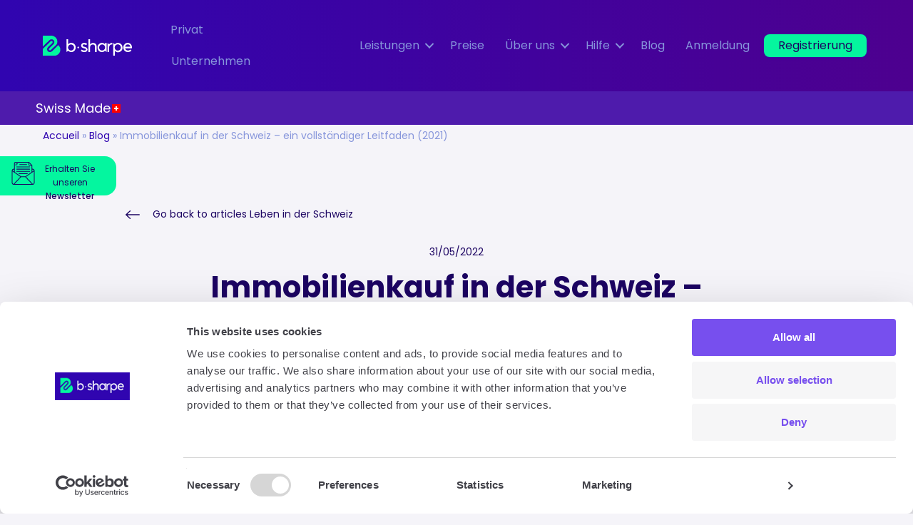

--- FILE ---
content_type: text/html; charset=UTF-8
request_url: https://www.b-sharpe.com/de/blog/immobilien-kaufen-in-der-schweiz/
body_size: 47321
content:
<!DOCTYPE html>
<html lang="de-DE">
<head> <script>
var gform;gform||(document.addEventListener("gform_main_scripts_loaded",function(){gform.scriptsLoaded=!0}),document.addEventListener("gform/theme/scripts_loaded",function(){gform.themeScriptsLoaded=!0}),window.addEventListener("DOMContentLoaded",function(){gform.domLoaded=!0}),gform={domLoaded:!1,scriptsLoaded:!1,themeScriptsLoaded:!1,isFormEditor:()=>"function"==typeof InitializeEditor,callIfLoaded:function(o){return!(!gform.domLoaded||!gform.scriptsLoaded||!gform.themeScriptsLoaded&&!gform.isFormEditor()||(gform.isFormEditor()&&console.warn("The use of gform.initializeOnLoaded() is deprecated in the form editor context and will be removed in Gravity Forms 3.1."),o(),0))},initializeOnLoaded:function(o){gform.callIfLoaded(o)||(document.addEventListener("gform_main_scripts_loaded",()=>{gform.scriptsLoaded=!0,gform.callIfLoaded(o)}),document.addEventListener("gform/theme/scripts_loaded",()=>{gform.themeScriptsLoaded=!0,gform.callIfLoaded(o)}),window.addEventListener("DOMContentLoaded",()=>{gform.domLoaded=!0,gform.callIfLoaded(o)}))},hooks:{action:{},filter:{}},addAction:function(o,r,e,t){gform.addHook("action",o,r,e,t)},addFilter:function(o,r,e,t){gform.addHook("filter",o,r,e,t)},doAction:function(o){gform.doHook("action",o,arguments)},applyFilters:function(o){return gform.doHook("filter",o,arguments)},removeAction:function(o,r){gform.removeHook("action",o,r)},removeFilter:function(o,r,e){gform.removeHook("filter",o,r,e)},addHook:function(o,r,e,t,n){null==gform.hooks[o][r]&&(gform.hooks[o][r]=[]);var d=gform.hooks[o][r];null==n&&(n=r+"_"+d.length),gform.hooks[o][r].push({tag:n,callable:e,priority:t=null==t?10:t})},doHook:function(r,o,e){var t;if(e=Array.prototype.slice.call(e,1),null!=gform.hooks[r][o]&&((o=gform.hooks[r][o]).sort(function(o,r){return o.priority-r.priority}),o.forEach(function(o){"function"!=typeof(t=o.callable)&&(t=window[t]),"action"==r?t.apply(null,e):e[0]=t.apply(null,e)})),"filter"==r)return e[0]},removeHook:function(o,r,t,n){var e;null!=gform.hooks[o][r]&&(e=(e=gform.hooks[o][r]).filter(function(o,r,e){return!!(null!=n&&n!=o.tag||null!=t&&t!=o.priority)}),gform.hooks[o][r]=e)}});
</script>
<meta charset="UTF-8" /><script>if(navigator.userAgent.match(/MSIE|Internet Explorer/i)||navigator.userAgent.match(/Trident\/7\..*?rv:11/i)){var href=document.location.href;if(!href.match(/[?&]nowprocket/)){if(href.indexOf("?")==-1){if(href.indexOf("#")==-1){document.location.href=href+"?nowprocket=1"}else{document.location.href=href.replace("#","?nowprocket=1#")}}else{if(href.indexOf("#")==-1){document.location.href=href+"&nowprocket=1"}else{document.location.href=href.replace("#","&nowprocket=1#")}}}}</script><script>class RocketLazyLoadScripts{constructor(){this.triggerEvents=["keydown","mousedown","mousemove","touchmove","touchstart","touchend","wheel"],this.userEventHandler=this._triggerListener.bind(this),this.touchStartHandler=this._onTouchStart.bind(this),this.touchMoveHandler=this._onTouchMove.bind(this),this.touchEndHandler=this._onTouchEnd.bind(this),this.clickHandler=this._onClick.bind(this),this.interceptedClicks=[],window.addEventListener("pageshow",(e=>{this.persisted=e.persisted})),window.addEventListener("DOMContentLoaded",(()=>{this._preconnect3rdParties()})),this.delayedScripts={normal:[],async:[],defer:[]},this.allJQueries=[]}_addUserInteractionListener(e){document.hidden?e._triggerListener():(this.triggerEvents.forEach((t=>window.addEventListener(t,e.userEventHandler,{passive:!0}))),window.addEventListener("touchstart",e.touchStartHandler,{passive:!0}),window.addEventListener("mousedown",e.touchStartHandler),document.addEventListener("visibilitychange",e.userEventHandler))}_removeUserInteractionListener(){this.triggerEvents.forEach((e=>window.removeEventListener(e,this.userEventHandler,{passive:!0}))),document.removeEventListener("visibilitychange",this.userEventHandler)}_onTouchStart(e){"HTML"!==e.target.tagName&&(window.addEventListener("touchend",this.touchEndHandler),window.addEventListener("mouseup",this.touchEndHandler),window.addEventListener("touchmove",this.touchMoveHandler,{passive:!0}),window.addEventListener("mousemove",this.touchMoveHandler),e.target.addEventListener("click",this.clickHandler),this._renameDOMAttribute(e.target,"onclick","rocket-onclick"))}_onTouchMove(e){window.removeEventListener("touchend",this.touchEndHandler),window.removeEventListener("mouseup",this.touchEndHandler),window.removeEventListener("touchmove",this.touchMoveHandler,{passive:!0}),window.removeEventListener("mousemove",this.touchMoveHandler),e.target.removeEventListener("click",this.clickHandler),this._renameDOMAttribute(e.target,"rocket-onclick","onclick")}_onTouchEnd(e){window.removeEventListener("touchend",this.touchEndHandler),window.removeEventListener("mouseup",this.touchEndHandler),window.removeEventListener("touchmove",this.touchMoveHandler,{passive:!0}),window.removeEventListener("mousemove",this.touchMoveHandler)}_onClick(e){e.target.removeEventListener("click",this.clickHandler),this._renameDOMAttribute(e.target,"rocket-onclick","onclick"),this.interceptedClicks.push(e),e.preventDefault(),e.stopPropagation(),e.stopImmediatePropagation()}_replayClicks(){window.removeEventListener("touchstart",this.touchStartHandler,{passive:!0}),window.removeEventListener("mousedown",this.touchStartHandler),this.interceptedClicks.forEach((e=>{e.target.dispatchEvent(new MouseEvent("click",{view:e.view,bubbles:!0,cancelable:!0}))}))}_renameDOMAttribute(e,t,n){e.hasAttribute&&e.hasAttribute(t)&&(event.target.setAttribute(n,event.target.getAttribute(t)),event.target.removeAttribute(t))}_triggerListener(){this._removeUserInteractionListener(this),"loading"===document.readyState?document.addEventListener("DOMContentLoaded",this._loadEverythingNow.bind(this)):this._loadEverythingNow()}_preconnect3rdParties(){let e=[];document.querySelectorAll("script[type=rocketlazyloadscript]").forEach((t=>{if(t.hasAttribute("src")){const n=new URL(t.src).origin;n!==location.origin&&e.push({src:n,crossOrigin:t.crossOrigin||"module"===t.getAttribute("data-rocket-type")})}})),e=[...new Map(e.map((e=>[JSON.stringify(e),e]))).values()],this._batchInjectResourceHints(e,"preconnect")}async _loadEverythingNow(){this.lastBreath=Date.now(),this._delayEventListeners(),this._delayJQueryReady(this),this._handleDocumentWrite(),this._registerAllDelayedScripts(),this._preloadAllScripts(),await this._loadScriptsFromList(this.delayedScripts.normal),await this._loadScriptsFromList(this.delayedScripts.defer),await this._loadScriptsFromList(this.delayedScripts.async);try{await this._triggerDOMContentLoaded(),await this._triggerWindowLoad()}catch(e){}window.dispatchEvent(new Event("rocket-allScriptsLoaded")),this._replayClicks()}_registerAllDelayedScripts(){document.querySelectorAll("script[type=rocketlazyloadscript]").forEach((e=>{e.hasAttribute("src")?e.hasAttribute("async")&&!1!==e.async?this.delayedScripts.async.push(e):e.hasAttribute("defer")&&!1!==e.defer||"module"===e.getAttribute("data-rocket-type")?this.delayedScripts.defer.push(e):this.delayedScripts.normal.push(e):this.delayedScripts.normal.push(e)}))}async _transformScript(e){return await this._littleBreath(),new Promise((t=>{const n=document.createElement("script");[...e.attributes].forEach((e=>{let t=e.nodeName;"type"!==t&&("data-rocket-type"===t&&(t="type"),n.setAttribute(t,e.nodeValue))})),e.hasAttribute("src")?(n.addEventListener("load",t),n.addEventListener("error",t)):(n.text=e.text,t());try{e.parentNode.replaceChild(n,e)}catch(e){t()}}))}async _loadScriptsFromList(e){const t=e.shift();return t?(await this._transformScript(t),this._loadScriptsFromList(e)):Promise.resolve()}_preloadAllScripts(){this._batchInjectResourceHints([...this.delayedScripts.normal,...this.delayedScripts.defer,...this.delayedScripts.async],"preload")}_batchInjectResourceHints(e,t){var n=document.createDocumentFragment();e.forEach((e=>{if(e.src){const i=document.createElement("link");i.href=e.src,i.rel=t,"preconnect"!==t&&(i.as="script"),e.getAttribute&&"module"===e.getAttribute("data-rocket-type")&&(i.crossOrigin=!0),e.crossOrigin&&(i.crossOrigin=e.crossOrigin),n.appendChild(i)}})),document.head.appendChild(n)}_delayEventListeners(){let e={};function t(t,n){!function(t){function n(n){return e[t].eventsToRewrite.indexOf(n)>=0?"rocket-"+n:n}e[t]||(e[t]={originalFunctions:{add:t.addEventListener,remove:t.removeEventListener},eventsToRewrite:[]},t.addEventListener=function(){arguments[0]=n(arguments[0]),e[t].originalFunctions.add.apply(t,arguments)},t.removeEventListener=function(){arguments[0]=n(arguments[0]),e[t].originalFunctions.remove.apply(t,arguments)})}(t),e[t].eventsToRewrite.push(n)}function n(e,t){let n=e[t];Object.defineProperty(e,t,{get:()=>n||function(){},set(i){e["rocket"+t]=n=i}})}t(document,"DOMContentLoaded"),t(window,"DOMContentLoaded"),t(window,"load"),t(window,"pageshow"),t(document,"readystatechange"),n(document,"onreadystatechange"),n(window,"onload"),n(window,"onpageshow")}_delayJQueryReady(e){let t=window.jQuery;Object.defineProperty(window,"jQuery",{get:()=>t,set(n){if(n&&n.fn&&!e.allJQueries.includes(n)){n.fn.ready=n.fn.init.prototype.ready=function(t){e.domReadyFired?t.bind(document)(n):document.addEventListener("rocket-DOMContentLoaded",(()=>t.bind(document)(n)))};const t=n.fn.on;n.fn.on=n.fn.init.prototype.on=function(){if(this[0]===window){function e(e){return e.split(" ").map((e=>"load"===e||0===e.indexOf("load.")?"rocket-jquery-load":e)).join(" ")}"string"==typeof arguments[0]||arguments[0]instanceof String?arguments[0]=e(arguments[0]):"object"==typeof arguments[0]&&Object.keys(arguments[0]).forEach((t=>{delete Object.assign(arguments[0],{[e(t)]:arguments[0][t]})[t]}))}return t.apply(this,arguments),this},e.allJQueries.push(n)}t=n}})}async _triggerDOMContentLoaded(){this.domReadyFired=!0,await this._littleBreath(),document.dispatchEvent(new Event("rocket-DOMContentLoaded")),await this._littleBreath(),window.dispatchEvent(new Event("rocket-DOMContentLoaded")),await this._littleBreath(),document.dispatchEvent(new Event("rocket-readystatechange")),await this._littleBreath(),document.rocketonreadystatechange&&document.rocketonreadystatechange()}async _triggerWindowLoad(){await this._littleBreath(),window.dispatchEvent(new Event("rocket-load")),await this._littleBreath(),window.rocketonload&&window.rocketonload(),await this._littleBreath(),this.allJQueries.forEach((e=>e(window).trigger("rocket-jquery-load"))),await this._littleBreath();const e=new Event("rocket-pageshow");e.persisted=this.persisted,window.dispatchEvent(e),await this._littleBreath(),window.rocketonpageshow&&window.rocketonpageshow({persisted:this.persisted})}_handleDocumentWrite(){const e=new Map;document.write=document.writeln=function(t){const n=document.currentScript,i=document.createRange(),r=n.parentElement;let o=e.get(n);void 0===o&&(o=n.nextSibling,e.set(n,o));const s=document.createDocumentFragment();i.setStart(s,0),s.appendChild(i.createContextualFragment(t)),r.insertBefore(s,o)}}async _littleBreath(){Date.now()-this.lastBreath>45&&(await this._requestAnimFrame(),this.lastBreath=Date.now())}async _requestAnimFrame(){return document.hidden?new Promise((e=>setTimeout(e))):new Promise((e=>requestAnimationFrame(e)))}static run(){const e=new RocketLazyLoadScripts;e._addUserInteractionListener(e)}}RocketLazyLoadScripts.run();</script>

<meta name='viewport' content='width=device-width, initial-scale=1.0' />
<meta http-equiv='X-UA-Compatible' content='IE=edge' />
<link rel="profile" href="//gmpg.org/xfn/11" />
<link rel="preload" href="//consent.cookiebot.com/uc.js" as="script">
<script type="rocketlazyloadscript" data-rocket-type="text/javascript">
	window.dataLayer = window.dataLayer || [];

	function gtag() {
		dataLayer.push(arguments);
	}

	gtag("consent", "default", {
		ad_personalization: "denied",
		ad_storage: "denied",
		ad_user_data: "denied",
		analytics_storage: "denied",
		functionality_storage: "denied",
		personalization_storage: "denied",
		security_storage: "granted",
		wait_for_update: 500,
	});
	gtag("set", "ads_data_redaction", true);
	gtag("set", "url_passthrough", true);
</script>
<script type="text/javascript"
		id="Cookiebot"
		src="//consent.cookiebot.com/uc.js"
		data-implementation="wp"
		data-cbid="902095b0-c2a9-4b8b-819d-f5eff2f52e51"
								></script>
    <script type="rocketlazyloadscript" data-rocket-type="text/javascript">
    document.addEventListener("googletagmanager_loaded", function(){
        // Google tag manager
        var timeoutID;
        function delayedAlert() {
          timeoutID = window.setTimeout(slowAlert, 2000);
        }

        function slowAlert() {
          //initiateCall();
        }

        function clearAlert() {
          window.clearTimeout(timeoutID);
        }
        delayedAlert();
    });
    </script>
    <meta name='robots' content='index, follow, max-image-preview:large, max-snippet:-1, max-video-preview:-1' />
<link rel="alternate" hreflang="fr-ch" href="//www.b-sharpe.com/blog/acheter-bien-immobilier-suisse/" />
<link rel="alternate" hreflang="en" href="//www.b-sharpe.com/en/blog/buying-property-in-switzerland/" />
<link rel="alternate" hreflang="it" href="//www.b-sharpe.com/it/blog/acquistare-immobile-svizzera/" />
<link rel="alternate" hreflang="de" href="//www.b-sharpe.com/de/blog/immobilien-kaufen-in-der-schweiz/" />
<link rel="alternate" hreflang="x-default" href="//www.b-sharpe.com/blog/acheter-bien-immobilier-suisse/" />

	<!-- This site is optimized with the Yoast SEO plugin v26.7 - https://yoast.com/wordpress/plugins/seo/ -->
	<title>Der Immobilienkauf in der Schweiz (Leitfaden 2021)</title>
	<meta name="description" content="Erfahren Sie alles über den Immobilienkauf in der Schweiz im Jahr 2021, unabhängig davon, ob Sie Schweizer Bürger, Auswanderer oder Nichtansässiger sind." />
	<link rel="canonical" href="//www.b-sharpe.com/de/blog/immobilien-kaufen-in-der-schweiz/" />
	<meta property="og:locale" content="de_DE" />
	<meta property="og:type" content="article" />
	<meta property="og:title" content="Der Immobilienkauf in der Schweiz (Leitfaden 2021)" />
	<meta property="og:description" content="Erfahren Sie alles über den Immobilienkauf in der Schweiz im Jahr 2021, unabhängig davon, ob Sie Schweizer Bürger, Auswanderer oder Nichtansässiger sind." />
	<meta property="og:url" content="https://www.b-sharpe.com/de/blog/immobilien-kaufen-in-der-schweiz/" />
	<meta property="og:site_name" content="b-sharpe" />
	<meta property="article:published_time" content="2022-05-31T13:21:40+00:00" />
	<meta property="article:modified_time" content="2022-05-31T13:21:45+00:00" />
	<meta property="og:image" content="https://www.b-sharpe.com/wp-content/uploads/2021/05/article-immobilier-achat.jpg" />
	<meta property="og:image:width" content="1920" />
	<meta property="og:image:height" content="1080" />
	<meta property="og:image:type" content="image/jpeg" />
	<meta name="author" content="Clément Caron" />
	<meta name="twitter:card" content="summary_large_image" />
	<meta name="twitter:label1" content="Verfasst von" />
	<meta name="twitter:data1" content="Clément Caron" />
	<meta name="twitter:label2" content="Geschätzte Lesezeit" />
	<meta name="twitter:data2" content="11 Minuten" />
	<!-- / Yoast SEO plugin. -->


<link rel='dns-prefetch' href='//fonts.googleapis.com' />
<link rel='dns-prefetch' href='//consent.cookiebot.com' />
<link rel='dns-prefetch' href='//cdn.jsdelivr.net' />
<link rel='dns-prefetch' href='//api.w.org' />
<link rel='dns-prefetch' href='//widget.trustpilot.com' />
<link rel='dns-prefetch' href='//api.b-sharpe.com' />
<link rel='dns-prefetch' href='//secure.b-sharpe.com' />
<link href='//fonts.gstatic.com' crossorigin rel='preconnect' />
<link rel="alternate" type="application/rss+xml" title="b-sharpe &raquo; Kommentar-Feed" href="//www.b-sharpe.com/de/comments/feed/" />
<link rel="alternate" type="application/rss+xml" title="b-sharpe &raquo; Immobilienkauf in der Schweiz &#8211; ein vollständiger Leitfaden (2021)-Kommentar-Feed" href="//www.b-sharpe.com/de/blog/immobilien-kaufen-in-der-schweiz/feed/" />
<link rel="alternate" title="oEmbed (JSON)" type="application/json+oembed" href="//www.b-sharpe.com/de/wp-json/oembed/1.0/embed?url=https%3A%2F%2Fwww.b-sharpe.com%2Fde%2Fblog%2Fimmobilien-kaufen-in-der-schweiz%2F" />
<link rel="alternate" title="oEmbed (XML)" type="text/xml+oembed" href="//www.b-sharpe.com/de/wp-json/oembed/1.0/embed?url=https%3A%2F%2Fwww.b-sharpe.com%2Fde%2Fblog%2Fimmobilien-kaufen-in-der-schweiz%2F&#038;format=xml" />
<link rel="preload" href="//www.b-sharpe.com/wp-content/plugins/bb-plugin/fonts/fontawesome/5.15.4/webfonts/fa-solid-900.woff2" as="font" type="font/woff2" crossorigin="anonymous">
<style id='wp-img-auto-sizes-contain-inline-css'>
img:is([sizes=auto i],[sizes^="auto," i]){contain-intrinsic-size:3000px 1500px}
/*# sourceURL=wp-img-auto-sizes-contain-inline-css */
</style>
<style id='wp-emoji-styles-inline-css'>

	img.wp-smiley, img.emoji {
		display: inline !important;
		border: none !important;
		box-shadow: none !important;
		height: 1em !important;
		width: 1em !important;
		margin: 0 0.07em !important;
		vertical-align: -0.1em !important;
		background: none !important;
		padding: 0 !important;
	}
/*# sourceURL=wp-emoji-styles-inline-css */
</style>
<link rel='stylesheet' id='wp-block-library-css' href='//www.b-sharpe.com/wp-includes/css/dist/block-library/style.min.css' media='all' />
<style id='wp-block-button-inline-css'>
.wp-block-button__link{align-content:center;box-sizing:border-box;cursor:pointer;display:inline-block;height:100%;text-align:center;word-break:break-word}.wp-block-button__link.aligncenter{text-align:center}.wp-block-button__link.alignright{text-align:right}:where(.wp-block-button__link){border-radius:9999px;box-shadow:none;padding:calc(.667em + 2px) calc(1.333em + 2px);text-decoration:none}.wp-block-button[style*=text-decoration] .wp-block-button__link{text-decoration:inherit}.wp-block-buttons>.wp-block-button.has-custom-width{max-width:none}.wp-block-buttons>.wp-block-button.has-custom-width .wp-block-button__link{width:100%}.wp-block-buttons>.wp-block-button.has-custom-font-size .wp-block-button__link{font-size:inherit}.wp-block-buttons>.wp-block-button.wp-block-button__width-25{width:calc(25% - var(--wp--style--block-gap, .5em)*.75)}.wp-block-buttons>.wp-block-button.wp-block-button__width-50{width:calc(50% - var(--wp--style--block-gap, .5em)*.5)}.wp-block-buttons>.wp-block-button.wp-block-button__width-75{width:calc(75% - var(--wp--style--block-gap, .5em)*.25)}.wp-block-buttons>.wp-block-button.wp-block-button__width-100{flex-basis:100%;width:100%}.wp-block-buttons.is-vertical>.wp-block-button.wp-block-button__width-25{width:25%}.wp-block-buttons.is-vertical>.wp-block-button.wp-block-button__width-50{width:50%}.wp-block-buttons.is-vertical>.wp-block-button.wp-block-button__width-75{width:75%}.wp-block-button.is-style-squared,.wp-block-button__link.wp-block-button.is-style-squared{border-radius:0}.wp-block-button.no-border-radius,.wp-block-button__link.no-border-radius{border-radius:0!important}:root :where(.wp-block-button .wp-block-button__link.is-style-outline),:root :where(.wp-block-button.is-style-outline>.wp-block-button__link){border:2px solid;padding:.667em 1.333em}:root :where(.wp-block-button .wp-block-button__link.is-style-outline:not(.has-text-color)),:root :where(.wp-block-button.is-style-outline>.wp-block-button__link:not(.has-text-color)){color:currentColor}:root :where(.wp-block-button .wp-block-button__link.is-style-outline:not(.has-background)),:root :where(.wp-block-button.is-style-outline>.wp-block-button__link:not(.has-background)){background-color:initial;background-image:none}
/*# sourceURL=https://www.b-sharpe.com/wp-includes/blocks/button/style.min.css */
</style>
<style id='wp-block-heading-inline-css'>
h1:where(.wp-block-heading).has-background,h2:where(.wp-block-heading).has-background,h3:where(.wp-block-heading).has-background,h4:where(.wp-block-heading).has-background,h5:where(.wp-block-heading).has-background,h6:where(.wp-block-heading).has-background{padding:1.25em 2.375em}h1.has-text-align-left[style*=writing-mode]:where([style*=vertical-lr]),h1.has-text-align-right[style*=writing-mode]:where([style*=vertical-rl]),h2.has-text-align-left[style*=writing-mode]:where([style*=vertical-lr]),h2.has-text-align-right[style*=writing-mode]:where([style*=vertical-rl]),h3.has-text-align-left[style*=writing-mode]:where([style*=vertical-lr]),h3.has-text-align-right[style*=writing-mode]:where([style*=vertical-rl]),h4.has-text-align-left[style*=writing-mode]:where([style*=vertical-lr]),h4.has-text-align-right[style*=writing-mode]:where([style*=vertical-rl]),h5.has-text-align-left[style*=writing-mode]:where([style*=vertical-lr]),h5.has-text-align-right[style*=writing-mode]:where([style*=vertical-rl]),h6.has-text-align-left[style*=writing-mode]:where([style*=vertical-lr]),h6.has-text-align-right[style*=writing-mode]:where([style*=vertical-rl]){rotate:180deg}
/*# sourceURL=https://www.b-sharpe.com/wp-includes/blocks/heading/style.min.css */
</style>
<style id='wp-block-image-inline-css'>
.wp-block-image>a,.wp-block-image>figure>a{display:inline-block}.wp-block-image img{box-sizing:border-box;height:auto;max-width:100%;vertical-align:bottom}@media not (prefers-reduced-motion){.wp-block-image img.hide{visibility:hidden}.wp-block-image img.show{animation:show-content-image .4s}}.wp-block-image[style*=border-radius] img,.wp-block-image[style*=border-radius]>a{border-radius:inherit}.wp-block-image.has-custom-border img{box-sizing:border-box}.wp-block-image.aligncenter{text-align:center}.wp-block-image.alignfull>a,.wp-block-image.alignwide>a{width:100%}.wp-block-image.alignfull img,.wp-block-image.alignwide img{height:auto;width:100%}.wp-block-image .aligncenter,.wp-block-image .alignleft,.wp-block-image .alignright,.wp-block-image.aligncenter,.wp-block-image.alignleft,.wp-block-image.alignright{display:table}.wp-block-image .aligncenter>figcaption,.wp-block-image .alignleft>figcaption,.wp-block-image .alignright>figcaption,.wp-block-image.aligncenter>figcaption,.wp-block-image.alignleft>figcaption,.wp-block-image.alignright>figcaption{caption-side:bottom;display:table-caption}.wp-block-image .alignleft{float:left;margin:.5em 1em .5em 0}.wp-block-image .alignright{float:right;margin:.5em 0 .5em 1em}.wp-block-image .aligncenter{margin-left:auto;margin-right:auto}.wp-block-image :where(figcaption){margin-bottom:1em;margin-top:.5em}.wp-block-image.is-style-circle-mask img{border-radius:9999px}@supports ((-webkit-mask-image:none) or (mask-image:none)) or (-webkit-mask-image:none){.wp-block-image.is-style-circle-mask img{border-radius:0;-webkit-mask-image:url('data:image/svg+xml;utf8,<svg viewBox="0 0 100 100" xmlns="http://www.w3.org/2000/svg"><circle cx="50" cy="50" r="50"/></svg>');mask-image:url('data:image/svg+xml;utf8,<svg viewBox="0 0 100 100" xmlns="http://www.w3.org/2000/svg"><circle cx="50" cy="50" r="50"/></svg>');mask-mode:alpha;-webkit-mask-position:center;mask-position:center;-webkit-mask-repeat:no-repeat;mask-repeat:no-repeat;-webkit-mask-size:contain;mask-size:contain}}:root :where(.wp-block-image.is-style-rounded img,.wp-block-image .is-style-rounded img){border-radius:9999px}.wp-block-image figure{margin:0}.wp-lightbox-container{display:flex;flex-direction:column;position:relative}.wp-lightbox-container img{cursor:zoom-in}.wp-lightbox-container img:hover+button{opacity:1}.wp-lightbox-container button{align-items:center;backdrop-filter:blur(16px) saturate(180%);background-color:#5a5a5a40;border:none;border-radius:4px;cursor:zoom-in;display:flex;height:20px;justify-content:center;opacity:0;padding:0;position:absolute;right:16px;text-align:center;top:16px;width:20px;z-index:100}@media not (prefers-reduced-motion){.wp-lightbox-container button{transition:opacity .2s ease}}.wp-lightbox-container button:focus-visible{outline:3px auto #5a5a5a40;outline:3px auto -webkit-focus-ring-color;outline-offset:3px}.wp-lightbox-container button:hover{cursor:pointer;opacity:1}.wp-lightbox-container button:focus{opacity:1}.wp-lightbox-container button:focus,.wp-lightbox-container button:hover,.wp-lightbox-container button:not(:hover):not(:active):not(.has-background){background-color:#5a5a5a40;border:none}.wp-lightbox-overlay{box-sizing:border-box;cursor:zoom-out;height:100vh;left:0;overflow:hidden;position:fixed;top:0;visibility:hidden;width:100%;z-index:100000}.wp-lightbox-overlay .close-button{align-items:center;cursor:pointer;display:flex;justify-content:center;min-height:40px;min-width:40px;padding:0;position:absolute;right:calc(env(safe-area-inset-right) + 16px);top:calc(env(safe-area-inset-top) + 16px);z-index:5000000}.wp-lightbox-overlay .close-button:focus,.wp-lightbox-overlay .close-button:hover,.wp-lightbox-overlay .close-button:not(:hover):not(:active):not(.has-background){background:none;border:none}.wp-lightbox-overlay .lightbox-image-container{height:var(--wp--lightbox-container-height);left:50%;overflow:hidden;position:absolute;top:50%;transform:translate(-50%,-50%);transform-origin:top left;width:var(--wp--lightbox-container-width);z-index:9999999999}.wp-lightbox-overlay .wp-block-image{align-items:center;box-sizing:border-box;display:flex;height:100%;justify-content:center;margin:0;position:relative;transform-origin:0 0;width:100%;z-index:3000000}.wp-lightbox-overlay .wp-block-image img{height:var(--wp--lightbox-image-height);min-height:var(--wp--lightbox-image-height);min-width:var(--wp--lightbox-image-width);width:var(--wp--lightbox-image-width)}.wp-lightbox-overlay .wp-block-image figcaption{display:none}.wp-lightbox-overlay button{background:none;border:none}.wp-lightbox-overlay .scrim{background-color:#fff;height:100%;opacity:.9;position:absolute;width:100%;z-index:2000000}.wp-lightbox-overlay.active{visibility:visible}@media not (prefers-reduced-motion){.wp-lightbox-overlay.active{animation:turn-on-visibility .25s both}.wp-lightbox-overlay.active img{animation:turn-on-visibility .35s both}.wp-lightbox-overlay.show-closing-animation:not(.active){animation:turn-off-visibility .35s both}.wp-lightbox-overlay.show-closing-animation:not(.active) img{animation:turn-off-visibility .25s both}.wp-lightbox-overlay.zoom.active{animation:none;opacity:1;visibility:visible}.wp-lightbox-overlay.zoom.active .lightbox-image-container{animation:lightbox-zoom-in .4s}.wp-lightbox-overlay.zoom.active .lightbox-image-container img{animation:none}.wp-lightbox-overlay.zoom.active .scrim{animation:turn-on-visibility .4s forwards}.wp-lightbox-overlay.zoom.show-closing-animation:not(.active){animation:none}.wp-lightbox-overlay.zoom.show-closing-animation:not(.active) .lightbox-image-container{animation:lightbox-zoom-out .4s}.wp-lightbox-overlay.zoom.show-closing-animation:not(.active) .lightbox-image-container img{animation:none}.wp-lightbox-overlay.zoom.show-closing-animation:not(.active) .scrim{animation:turn-off-visibility .4s forwards}}@keyframes show-content-image{0%{visibility:hidden}99%{visibility:hidden}to{visibility:visible}}@keyframes turn-on-visibility{0%{opacity:0}to{opacity:1}}@keyframes turn-off-visibility{0%{opacity:1;visibility:visible}99%{opacity:0;visibility:visible}to{opacity:0;visibility:hidden}}@keyframes lightbox-zoom-in{0%{transform:translate(calc((-100vw + var(--wp--lightbox-scrollbar-width))/2 + var(--wp--lightbox-initial-left-position)),calc(-50vh + var(--wp--lightbox-initial-top-position))) scale(var(--wp--lightbox-scale))}to{transform:translate(-50%,-50%) scale(1)}}@keyframes lightbox-zoom-out{0%{transform:translate(-50%,-50%) scale(1);visibility:visible}99%{visibility:visible}to{transform:translate(calc((-100vw + var(--wp--lightbox-scrollbar-width))/2 + var(--wp--lightbox-initial-left-position)),calc(-50vh + var(--wp--lightbox-initial-top-position))) scale(var(--wp--lightbox-scale));visibility:hidden}}
/*# sourceURL=https://www.b-sharpe.com/wp-includes/blocks/image/style.min.css */
</style>
<style id='wp-block-image-theme-inline-css'>
:root :where(.wp-block-image figcaption){color:#555;font-size:13px;text-align:center}.is-dark-theme :root :where(.wp-block-image figcaption){color:#ffffffa6}.wp-block-image{margin:0 0 1em}
/*# sourceURL=https://www.b-sharpe.com/wp-includes/blocks/image/theme.min.css */
</style>
<style id='wp-block-list-inline-css'>
ol,ul{box-sizing:border-box}:root :where(.wp-block-list.has-background){padding:1.25em 2.375em}
/*# sourceURL=https://www.b-sharpe.com/wp-includes/blocks/list/style.min.css */
</style>
<style id='wp-block-buttons-inline-css'>
.wp-block-buttons{box-sizing:border-box}.wp-block-buttons.is-vertical{flex-direction:column}.wp-block-buttons.is-vertical>.wp-block-button:last-child{margin-bottom:0}.wp-block-buttons>.wp-block-button{display:inline-block;margin:0}.wp-block-buttons.is-content-justification-left{justify-content:flex-start}.wp-block-buttons.is-content-justification-left.is-vertical{align-items:flex-start}.wp-block-buttons.is-content-justification-center{justify-content:center}.wp-block-buttons.is-content-justification-center.is-vertical{align-items:center}.wp-block-buttons.is-content-justification-right{justify-content:flex-end}.wp-block-buttons.is-content-justification-right.is-vertical{align-items:flex-end}.wp-block-buttons.is-content-justification-space-between{justify-content:space-between}.wp-block-buttons.aligncenter{text-align:center}.wp-block-buttons:not(.is-content-justification-space-between,.is-content-justification-right,.is-content-justification-left,.is-content-justification-center) .wp-block-button.aligncenter{margin-left:auto;margin-right:auto;width:100%}.wp-block-buttons[style*=text-decoration] .wp-block-button,.wp-block-buttons[style*=text-decoration] .wp-block-button__link{text-decoration:inherit}.wp-block-buttons.has-custom-font-size .wp-block-button__link{font-size:inherit}.wp-block-buttons .wp-block-button__link{width:100%}.wp-block-button.aligncenter{text-align:center}
/*# sourceURL=https://www.b-sharpe.com/wp-includes/blocks/buttons/style.min.css */
</style>
<style id='wp-block-group-inline-css'>
.wp-block-group{box-sizing:border-box}:where(.wp-block-group.wp-block-group-is-layout-constrained){position:relative}
/*# sourceURL=https://www.b-sharpe.com/wp-includes/blocks/group/style.min.css */
</style>
<style id='wp-block-group-theme-inline-css'>
:where(.wp-block-group.has-background){padding:1.25em 2.375em}
/*# sourceURL=https://www.b-sharpe.com/wp-includes/blocks/group/theme.min.css */
</style>
<style id='wp-block-paragraph-inline-css'>
.is-small-text{font-size:.875em}.is-regular-text{font-size:1em}.is-large-text{font-size:2.25em}.is-larger-text{font-size:3em}.has-drop-cap:not(:focus):first-letter{float:left;font-size:8.4em;font-style:normal;font-weight:100;line-height:.68;margin:.05em .1em 0 0;text-transform:uppercase}body.rtl .has-drop-cap:not(:focus):first-letter{float:none;margin-left:.1em}p.has-drop-cap.has-background{overflow:hidden}:root :where(p.has-background){padding:1.25em 2.375em}:where(p.has-text-color:not(.has-link-color)) a{color:inherit}p.has-text-align-left[style*="writing-mode:vertical-lr"],p.has-text-align-right[style*="writing-mode:vertical-rl"]{rotate:180deg}
/*# sourceURL=https://www.b-sharpe.com/wp-includes/blocks/paragraph/style.min.css */
</style>
<style id='global-styles-inline-css'>
:root{--wp--preset--aspect-ratio--square: 1;--wp--preset--aspect-ratio--4-3: 4/3;--wp--preset--aspect-ratio--3-4: 3/4;--wp--preset--aspect-ratio--3-2: 3/2;--wp--preset--aspect-ratio--2-3: 2/3;--wp--preset--aspect-ratio--16-9: 16/9;--wp--preset--aspect-ratio--9-16: 9/16;--wp--preset--color--black: #000000;--wp--preset--color--cyan-bluish-gray: #abb8c3;--wp--preset--color--white: #ffffff;--wp--preset--color--pale-pink: #f78da7;--wp--preset--color--vivid-red: #cf2e2e;--wp--preset--color--luminous-vivid-orange: #ff6900;--wp--preset--color--luminous-vivid-amber: #fcb900;--wp--preset--color--light-green-cyan: #7bdcb5;--wp--preset--color--vivid-green-cyan: #00d084;--wp--preset--color--pale-cyan-blue: #8ed1fc;--wp--preset--color--vivid-cyan-blue: #0693e3;--wp--preset--color--vivid-purple: #9b51e0;--wp--preset--color--violet: #1c0462;--wp--preset--color--vert: #05F59E;--wp--preset--color--violet-clair: #8796DB;--wp--preset--gradient--vivid-cyan-blue-to-vivid-purple: linear-gradient(135deg,rgb(6,147,227) 0%,rgb(155,81,224) 100%);--wp--preset--gradient--light-green-cyan-to-vivid-green-cyan: linear-gradient(135deg,rgb(122,220,180) 0%,rgb(0,208,130) 100%);--wp--preset--gradient--luminous-vivid-amber-to-luminous-vivid-orange: linear-gradient(135deg,rgb(252,185,0) 0%,rgb(255,105,0) 100%);--wp--preset--gradient--luminous-vivid-orange-to-vivid-red: linear-gradient(135deg,rgb(255,105,0) 0%,rgb(207,46,46) 100%);--wp--preset--gradient--very-light-gray-to-cyan-bluish-gray: linear-gradient(135deg,rgb(238,238,238) 0%,rgb(169,184,195) 100%);--wp--preset--gradient--cool-to-warm-spectrum: linear-gradient(135deg,rgb(74,234,220) 0%,rgb(151,120,209) 20%,rgb(207,42,186) 40%,rgb(238,44,130) 60%,rgb(251,105,98) 80%,rgb(254,248,76) 100%);--wp--preset--gradient--blush-light-purple: linear-gradient(135deg,rgb(255,206,236) 0%,rgb(152,150,240) 100%);--wp--preset--gradient--blush-bordeaux: linear-gradient(135deg,rgb(254,205,165) 0%,rgb(254,45,45) 50%,rgb(107,0,62) 100%);--wp--preset--gradient--luminous-dusk: linear-gradient(135deg,rgb(255,203,112) 0%,rgb(199,81,192) 50%,rgb(65,88,208) 100%);--wp--preset--gradient--pale-ocean: linear-gradient(135deg,rgb(255,245,203) 0%,rgb(182,227,212) 50%,rgb(51,167,181) 100%);--wp--preset--gradient--electric-grass: linear-gradient(135deg,rgb(202,248,128) 0%,rgb(113,206,126) 100%);--wp--preset--gradient--midnight: linear-gradient(135deg,rgb(2,3,129) 0%,rgb(40,116,252) 100%);--wp--preset--font-size--small: 13px;--wp--preset--font-size--medium: 20px;--wp--preset--font-size--large: 36px;--wp--preset--font-size--x-large: 42px;--wp--preset--font-family--poppins: Poppins;--wp--preset--spacing--20: 0.44rem;--wp--preset--spacing--30: 0.67rem;--wp--preset--spacing--40: 1rem;--wp--preset--spacing--50: 1.5rem;--wp--preset--spacing--60: 2.25rem;--wp--preset--spacing--70: 3.38rem;--wp--preset--spacing--80: 5.06rem;--wp--preset--shadow--natural: 6px 6px 9px rgba(0, 0, 0, 0.2);--wp--preset--shadow--deep: 12px 12px 50px rgba(0, 0, 0, 0.4);--wp--preset--shadow--sharp: 6px 6px 0px rgba(0, 0, 0, 0.2);--wp--preset--shadow--outlined: 6px 6px 0px -3px rgb(255, 255, 255), 6px 6px rgb(0, 0, 0);--wp--preset--shadow--crisp: 6px 6px 0px rgb(0, 0, 0);--wp--custom--typography--line-height--normal: 1.5;}:root { --wp--style--global--content-size: 1020px;--wp--style--global--wide-size: 1200px; }:where(body) { margin: 0; }.wp-site-blocks > .alignleft { float: left; margin-right: 2em; }.wp-site-blocks > .alignright { float: right; margin-left: 2em; }.wp-site-blocks > .aligncenter { justify-content: center; margin-left: auto; margin-right: auto; }:where(.is-layout-flex){gap: 0.5em;}:where(.is-layout-grid){gap: 0.5em;}.is-layout-flow > .alignleft{float: left;margin-inline-start: 0;margin-inline-end: 2em;}.is-layout-flow > .alignright{float: right;margin-inline-start: 2em;margin-inline-end: 0;}.is-layout-flow > .aligncenter{margin-left: auto !important;margin-right: auto !important;}.is-layout-constrained > .alignleft{float: left;margin-inline-start: 0;margin-inline-end: 2em;}.is-layout-constrained > .alignright{float: right;margin-inline-start: 2em;margin-inline-end: 0;}.is-layout-constrained > .aligncenter{margin-left: auto !important;margin-right: auto !important;}.is-layout-constrained > :where(:not(.alignleft):not(.alignright):not(.alignfull)){max-width: var(--wp--style--global--content-size);margin-left: auto !important;margin-right: auto !important;}.is-layout-constrained > .alignwide{max-width: var(--wp--style--global--wide-size);}body .is-layout-flex{display: flex;}.is-layout-flex{flex-wrap: wrap;align-items: center;}.is-layout-flex > :is(*, div){margin: 0;}body .is-layout-grid{display: grid;}.is-layout-grid > :is(*, div){margin: 0;}a:where(:not(.wp-element-button)){text-decoration: underline;}:root :where(.wp-element-button, .wp-block-button__link){background-color: #32373c;border-width: 0;color: #fff;font-family: inherit;font-size: inherit;font-style: inherit;font-weight: inherit;letter-spacing: inherit;line-height: inherit;padding-top: calc(0.667em + 2px);padding-right: calc(1.333em + 2px);padding-bottom: calc(0.667em + 2px);padding-left: calc(1.333em + 2px);text-decoration: none;text-transform: inherit;}.has-black-color{color: var(--wp--preset--color--black) !important;}.has-cyan-bluish-gray-color{color: var(--wp--preset--color--cyan-bluish-gray) !important;}.has-white-color{color: var(--wp--preset--color--white) !important;}.has-pale-pink-color{color: var(--wp--preset--color--pale-pink) !important;}.has-vivid-red-color{color: var(--wp--preset--color--vivid-red) !important;}.has-luminous-vivid-orange-color{color: var(--wp--preset--color--luminous-vivid-orange) !important;}.has-luminous-vivid-amber-color{color: var(--wp--preset--color--luminous-vivid-amber) !important;}.has-light-green-cyan-color{color: var(--wp--preset--color--light-green-cyan) !important;}.has-vivid-green-cyan-color{color: var(--wp--preset--color--vivid-green-cyan) !important;}.has-pale-cyan-blue-color{color: var(--wp--preset--color--pale-cyan-blue) !important;}.has-vivid-cyan-blue-color{color: var(--wp--preset--color--vivid-cyan-blue) !important;}.has-vivid-purple-color{color: var(--wp--preset--color--vivid-purple) !important;}.has-violet-color{color: var(--wp--preset--color--violet) !important;}.has-vert-color{color: var(--wp--preset--color--vert) !important;}.has-violet-clair-color{color: var(--wp--preset--color--violet-clair) !important;}.has-black-background-color{background-color: var(--wp--preset--color--black) !important;}.has-cyan-bluish-gray-background-color{background-color: var(--wp--preset--color--cyan-bluish-gray) !important;}.has-white-background-color{background-color: var(--wp--preset--color--white) !important;}.has-pale-pink-background-color{background-color: var(--wp--preset--color--pale-pink) !important;}.has-vivid-red-background-color{background-color: var(--wp--preset--color--vivid-red) !important;}.has-luminous-vivid-orange-background-color{background-color: var(--wp--preset--color--luminous-vivid-orange) !important;}.has-luminous-vivid-amber-background-color{background-color: var(--wp--preset--color--luminous-vivid-amber) !important;}.has-light-green-cyan-background-color{background-color: var(--wp--preset--color--light-green-cyan) !important;}.has-vivid-green-cyan-background-color{background-color: var(--wp--preset--color--vivid-green-cyan) !important;}.has-pale-cyan-blue-background-color{background-color: var(--wp--preset--color--pale-cyan-blue) !important;}.has-vivid-cyan-blue-background-color{background-color: var(--wp--preset--color--vivid-cyan-blue) !important;}.has-vivid-purple-background-color{background-color: var(--wp--preset--color--vivid-purple) !important;}.has-violet-background-color{background-color: var(--wp--preset--color--violet) !important;}.has-vert-background-color{background-color: var(--wp--preset--color--vert) !important;}.has-violet-clair-background-color{background-color: var(--wp--preset--color--violet-clair) !important;}.has-black-border-color{border-color: var(--wp--preset--color--black) !important;}.has-cyan-bluish-gray-border-color{border-color: var(--wp--preset--color--cyan-bluish-gray) !important;}.has-white-border-color{border-color: var(--wp--preset--color--white) !important;}.has-pale-pink-border-color{border-color: var(--wp--preset--color--pale-pink) !important;}.has-vivid-red-border-color{border-color: var(--wp--preset--color--vivid-red) !important;}.has-luminous-vivid-orange-border-color{border-color: var(--wp--preset--color--luminous-vivid-orange) !important;}.has-luminous-vivid-amber-border-color{border-color: var(--wp--preset--color--luminous-vivid-amber) !important;}.has-light-green-cyan-border-color{border-color: var(--wp--preset--color--light-green-cyan) !important;}.has-vivid-green-cyan-border-color{border-color: var(--wp--preset--color--vivid-green-cyan) !important;}.has-pale-cyan-blue-border-color{border-color: var(--wp--preset--color--pale-cyan-blue) !important;}.has-vivid-cyan-blue-border-color{border-color: var(--wp--preset--color--vivid-cyan-blue) !important;}.has-vivid-purple-border-color{border-color: var(--wp--preset--color--vivid-purple) !important;}.has-violet-border-color{border-color: var(--wp--preset--color--violet) !important;}.has-vert-border-color{border-color: var(--wp--preset--color--vert) !important;}.has-violet-clair-border-color{border-color: var(--wp--preset--color--violet-clair) !important;}.has-vivid-cyan-blue-to-vivid-purple-gradient-background{background: var(--wp--preset--gradient--vivid-cyan-blue-to-vivid-purple) !important;}.has-light-green-cyan-to-vivid-green-cyan-gradient-background{background: var(--wp--preset--gradient--light-green-cyan-to-vivid-green-cyan) !important;}.has-luminous-vivid-amber-to-luminous-vivid-orange-gradient-background{background: var(--wp--preset--gradient--luminous-vivid-amber-to-luminous-vivid-orange) !important;}.has-luminous-vivid-orange-to-vivid-red-gradient-background{background: var(--wp--preset--gradient--luminous-vivid-orange-to-vivid-red) !important;}.has-very-light-gray-to-cyan-bluish-gray-gradient-background{background: var(--wp--preset--gradient--very-light-gray-to-cyan-bluish-gray) !important;}.has-cool-to-warm-spectrum-gradient-background{background: var(--wp--preset--gradient--cool-to-warm-spectrum) !important;}.has-blush-light-purple-gradient-background{background: var(--wp--preset--gradient--blush-light-purple) !important;}.has-blush-bordeaux-gradient-background{background: var(--wp--preset--gradient--blush-bordeaux) !important;}.has-luminous-dusk-gradient-background{background: var(--wp--preset--gradient--luminous-dusk) !important;}.has-pale-ocean-gradient-background{background: var(--wp--preset--gradient--pale-ocean) !important;}.has-electric-grass-gradient-background{background: var(--wp--preset--gradient--electric-grass) !important;}.has-midnight-gradient-background{background: var(--wp--preset--gradient--midnight) !important;}.has-small-font-size{font-size: var(--wp--preset--font-size--small) !important;}.has-medium-font-size{font-size: var(--wp--preset--font-size--medium) !important;}.has-large-font-size{font-size: var(--wp--preset--font-size--large) !important;}.has-x-large-font-size{font-size: var(--wp--preset--font-size--x-large) !important;}.has-poppins-font-family{font-family: var(--wp--preset--font-family--poppins) !important;}
:root :where(.wp-block-button .wp-block-button__link){background-color: var(--wp--preset--color--vert);border-radius: 8px;color: var(--wp--preset--color--violet)!important;margin-top: 24px;margin-bottom: 24px;}
/*# sourceURL=global-styles-inline-css */
</style>
<style id='core-block-supports-inline-css'>
.wp-container-core-buttons-is-layout-499968f5{justify-content:center;}
/*# sourceURL=core-block-supports-inline-css */
</style>

<style id='dominant-color-styles-inline-css'>
img[data-dominant-color]:not(.has-transparency) { background-color: var(--dominant-color); }
/*# sourceURL=dominant-color-styles-inline-css */
</style>
<link data-minify="1" rel='stylesheet' id='rp-public-styles-css' href='//www.b-sharpe.com/wp-content/cache/min/1/wp-content/plugins/reading-progress-bar/public/css/rp-public.css?ver=1768565417' media='all' />
<link rel='stylesheet' id='wpml-legacy-dropdown-0-css' href='//www.b-sharpe.com/wp-content/plugins/sitepress-multilingual-cms/templates/language-switchers/legacy-dropdown/style.min.css' media='all' />
<style id='wpml-legacy-dropdown-0-inline-css'>
.wpml-ls-sidebars-footer-col{background-color:#000000;}.wpml-ls-sidebars-footer-col a, .wpml-ls-sidebars-footer-col .wpml-ls-sub-menu a, .wpml-ls-sidebars-footer-col .wpml-ls-sub-menu a:link, .wpml-ls-sidebars-footer-col li:not(.wpml-ls-current-language) .wpml-ls-link, .wpml-ls-sidebars-footer-col li:not(.wpml-ls-current-language) .wpml-ls-link:link {color:#ffffff;background-color:#000000;}.wpml-ls-sidebars-footer-col .wpml-ls-sub-menu a:hover,.wpml-ls-sidebars-footer-col .wpml-ls-sub-menu a:focus, .wpml-ls-sidebars-footer-col .wpml-ls-sub-menu a:link:hover, .wpml-ls-sidebars-footer-col .wpml-ls-sub-menu a:link:focus {color:#ffffff;background-color:#111111;}.wpml-ls-sidebars-footer-col .wpml-ls-current-language > a {color:#ffffff;background-color:#000000;}.wpml-ls-sidebars-footer-col .wpml-ls-current-language:hover>a, .wpml-ls-sidebars-footer-col .wpml-ls-current-language>a:focus {color:#ffffff;background-color:#111111;}
/*# sourceURL=wpml-legacy-dropdown-0-inline-css */
</style>
<link data-minify="1" rel='stylesheet' id='wppopups-base-css' href='//www.b-sharpe.com/wp-content/cache/min/1/wp-content/plugins/wp-popups-lite/src/assets/css/wppopups-base.css?ver=1768565417' media='all' />
<link data-minify="1" rel='stylesheet' id='font-awesome-5-css' href='//www.b-sharpe.com/wp-content/cache/min/1/wp-content/plugins/bb-plugin/fonts/fontawesome/5.15.4/css/all.min.css?ver=1768565417' media='all' />
<link rel='stylesheet' id='fl-builder-layout-bundle-ceacfdcb16321dd7726b0f926b8e2055-css' href='//www.b-sharpe.com/wp-content/uploads/bb-plugin/cache/ceacfdcb16321dd7726b0f926b8e2055-layout-bundle.css' media='all' />
<link data-minify="1" rel='stylesheet' id='widgetopts-styles-css' href='//www.b-sharpe.com/wp-content/cache/min/1/wp-content/plugins/widget-options/assets/css/widget-options.css?ver=1768565417' media='all' />
<link data-minify="1" rel='stylesheet' id='who-style-hotfix-css' href='//www.b-sharpe.com/wp-content/cache/min/1/wp-content/themes/b-sharpe/css/hotfix-style.css?ver=1768565417' media='all' />
<link rel='stylesheet' id='b-sharpe-theme-css' href='//www.b-sharpe.com/wp-content/themes/b-sharpe/css/styles.min.css' media='all' />
<link data-minify="1" rel='stylesheet' id='jquery-magnificpopup-css' href='//www.b-sharpe.com/wp-content/cache/min/1/wp-content/plugins/bb-plugin/css/jquery.magnificpopup.css?ver=1768565417' media='all' />
<link data-minify="1" rel='stylesheet' id='bootstrap-css' href='//www.b-sharpe.com/wp-content/cache/min/1/wp-content/themes/bb-theme/css/bootstrap.min.css?ver=1768565417' media='all' />
<link data-minify="1" rel='stylesheet' id='fl-automator-skin-css' href='//www.b-sharpe.com/wp-content/cache/min/1/wp-content/uploads/bb-theme/skin-6957c37d83ead.css?ver=1768565417' media='all' />
<link rel='stylesheet' id='fl-builder-google-fonts-6c9c07176b0a4ec7dbe40c49c84f04c2-css' href='//fonts.googleapis.com/css?family=Poppins%3A300%2C400%2C700%2C400&#038;ver=6.9' media='all' />
<script type="rocketlazyloadscript" src="//www.b-sharpe.com/wp-includes/js/jquery/jquery.min.js" id="jquery-core-js"></script>
<script type="rocketlazyloadscript" src="//www.b-sharpe.com/wp-includes/js/jquery/jquery-migrate.min.js" id="jquery-migrate-js" defer></script>
<script type="rocketlazyloadscript" data-minify="1" src="//www.b-sharpe.com/wp-content/cache/min/1/wp-content/plugins/reading-progress-bar/public/js/rp-public.js?ver=1768565417" id="rp-public-scripts-js" defer></script>
<script id="tp-js-js-extra">
var trustpilot_settings = {"key":"","TrustpilotScriptUrl":"https://invitejs.trustpilot.com/tp.min.js","IntegrationAppUrl":"//ecommscript-integrationapp.trustpilot.com","PreviewScriptUrl":"//ecommplugins-scripts.trustpilot.com/v2.1/js/preview.min.js","PreviewCssUrl":"//ecommplugins-scripts.trustpilot.com/v2.1/css/preview.min.css","PreviewWPCssUrl":"//ecommplugins-scripts.trustpilot.com/v2.1/css/preview_wp.css","WidgetScriptUrl":"//widget.trustpilot.com/bootstrap/v5/tp.widget.bootstrap.min.js"};
//# sourceURL=tp-js-js-extra
</script>
<script type="rocketlazyloadscript" src="//www.b-sharpe.com/wp-content/plugins/trustpilot-reviews/review/assets/js/headerScript.min.js&#039; async=&#039;async" id="tp-js-js"></script>
<script type="rocketlazyloadscript" src="//www.b-sharpe.com/wp-content/plugins/sitepress-multilingual-cms/templates/language-switchers/legacy-dropdown/script.min.js" id="wpml-legacy-dropdown-0-js" defer></script>
<script type="rocketlazyloadscript" src="//www.b-sharpe.com/wp-includes/js/imagesloaded.min.js" id="imagesloaded-js" defer></script>
<link rel="https://api.w.org/" href="//www.b-sharpe.com/de/wp-json/" /><link rel="alternate" title="JSON" type="application/json" href="//www.b-sharpe.com/de/wp-json/wp/v2/posts/417056" /><link rel="EditURI" type="application/rsd+xml" title="RSD" href="//www.b-sharpe.com/xmlrpc.php?rsd" />
<meta name="generator" content="WordPress 6.9" />
<link rel='shortlink' href='//www.b-sharpe.com/de/?p=417056' />
<meta name="generator" content="WPML ver:4.8.6 stt:1,4,3,27;" />
<meta name="generator" content="dominant-color-images 1.2.0">
<meta name="generator" content="performance-lab 4.0.1; plugins: dominant-color-images">
<script type="application/ld+json">{
    "@context": "https://schema.org",
    "@type": "NewsArticle",
    "headline": "Immobilienkauf in der Schweiz &#8211; ein vollst\u00e4ndiger Leitfaden (2021)",
    "image": [
        "https://www.b-sharpe.com/wp-content/uploads/2021/05/article-immobilier-achat.jpg"
    ],
    "datePublished": "2022-05-31T13:21:40+00:00",
    "dateModified": "2022-05-31T13:21:45+00:00",
    "author": [
        {
            "@type": "Person",
            "name": "Cl\u00e9ment Caron",
            "url": "https://www.b-sharpe.com/de/blog/author/clementcaronbsharpe/"
        }
    ]
}</script><link rel="pingback" href="//www.b-sharpe.com/xmlrpc.php">
<link rel="icon" href="//www.b-sharpe.com/wp-content/uploads/2023/02/cropped-favicon-2.png.webp" sizes="32x32" />
<link rel="icon" href="//www.b-sharpe.com/wp-content/uploads/2023/02/cropped-favicon-2.png.webp" sizes="192x192" />
<link rel="apple-touch-icon" href="//www.b-sharpe.com/wp-content/uploads/2023/02/cropped-favicon-2.png.webp" />
<meta name="msapplication-TileImage" content="https://www.b-sharpe.com/wp-content/uploads/2023/02/cropped-favicon-2.png" />
<noscript><style id="rocket-lazyload-nojs-css">.rll-youtube-player, [data-lazy-src]{display:none !important;}</style></noscript><!-- Google Tag Manager -->
<script type="rocketlazyloadscript">(function(w,d,s,l,i){w[l]=w[l]||[];w[l].push({'gtm.start':new Date().getTime(),event:'gtm.js'});var f=d.getElementsByTagName(s)[0],j=d.createElement(s);j.async=true;j.src="https://analytics.b-sharpe.com/6zsmzytgtpe.js?"+i;f.parentNode.insertBefore(j,f);})(window,document,'script','dataLayer','evut870k=DBRJICA0VyNSPTIxTTFcG1hCWlZSHRRQB10HDxULCghLExsK');</script>
<!-- End Google Tag Manager -->
 
<!-- TrustBox script -->
<script type="rocketlazyloadscript" data-minify="1" data-rocket-type="text/javascript" src="//www.b-sharpe.com/wp-content/cache/min/1/bootstrap/v5/tp.widget.bootstrap.min.js?ver=1768565417" async></script>
<!-- End TrustBox script -->
<meta name="msvalidate.01" content="9E25C59C4D6A7B16D873A1AEB328CA56" />
<link data-minify="1" rel='stylesheet' id='gform_basic-css' href='//www.b-sharpe.com/wp-content/cache/min/1/wp-content/plugins/gravityforms/assets/css/dist/basic.min.css?ver=1768565417' media='all' />
<link rel='stylesheet' id='gform_theme_components-css' href='//www.b-sharpe.com/wp-content/plugins/gravityforms/assets/css/dist/theme-components.min.css' media='all' />
<link rel='stylesheet' id='gform_theme-css' href='//www.b-sharpe.com/wp-content/plugins/gravityforms/assets/css/dist/theme.min.css' media='all' />
<link rel='stylesheet' id='astra-widgets-astra-widget-social-profiles-css' href='//www.b-sharpe.com/wp-content/plugins/astra-widgets/assets/css/minified/astra-widget-social-profiles.min.css' media='all' />
<style id='astra-widgets-astra-widget-social-profiles-inline-css'>
#astra-widget-social-profiles-3 .astra-widget-social-profiles-inner li .ast-widget-icon svg{fill:#ffffff;}#astra-widget-social-profiles-3 .astra-widget-social-profiles-inner.square-outline li .ast-widget-icon, #astra-widget-social-profiles-3 .astra-widget-social-profiles-inner.circle-outline li .ast-widget-icon{background:transparent;}#astra-widget-social-profiles-3 .astra-widget-social-profiles-inner.square-outline li .ast-widget-icon svg, #astra-widget-social-profiles-3 .astra-widget-social-profiles-inner.circle-outline li .ast-widget-icon svg{background:transparent;fill:#ffffff;}#astra-widget-social-profiles-3 .astra-widget-social-profiles-inner.square .ast-widget-icon svg, #astra-widget-social-profiles-3 .astra-widget-social-profiles-inner.circle .ast-widget-icon svg{fill:#ffffff;}#astra-widget-social-profiles-3 .astra-widget-social-profiles-inner.square-outline li .ast-widget-icon:hover, #astra-widget-social-profiles-3 .astra-widget-social-profiles-inner.circle-outline li .ast-widget-icon:hover{background:transparent;}#astra-widget-social-profiles-3 .astra-widget-social-profiles-inner .ast-widget-icon{font-size:20px;}#astra-widget-social-profiles-3 .astra-widget-social-profiles-inner.circle li .ast-widget-icon, #astra-widget-social-profiles-3 .astra-widget-social-profiles-inner.circle-outline li .ast-widget-icon{font-size:20px;}#astra-widget-social-profiles-3 .astra-widget-social-profiles-inner li > a .ast-widget-icon{margin-right:px;}#astra-widget-social-profiles-3 .astra-widget-social-profiles-inner.stack li > a {padding-bottom:px;}#astra-widget-social-profiles-3 .astra-widget-social-profiles-inner.inline li > a {padding-right:px;}#astra-widget-social-profiles-3 .astra-widget-social-profiles-inner.inline li:last-child a {padding-right:0;}#astra-widget-social-profiles-3 .astra-widget-social-profiles-inner li:last-child a{margin-right:0;padding-bottom:0;}
/*# sourceURL=astra-widgets-astra-widget-social-profiles-inline-css */
</style>
</head>
<body class="wp-singular post-template-default single single-post postid-417056 single-format-standard wp-theme-bb-theme wp-child-theme-b-sharpe fl-theme-builder-part fl-theme-builder-part-top-footer-en-2 fl-theme-builder-header fl-theme-builder-header-structure-de-menu fl-framework-bootstrap fl-preset-default fl-full-width fl-search-active has-blocks" itemscope="itemscope" itemtype="https://schema.org/WebPage">
<a aria-label="Zum Inhalt springen" class="fl-screen-reader-text" href="#fl-main-content">Zum Inhalt springen</a><div class="fl-page">
<header class="fl-builder-content fl-builder-content-17642 fl-builder-global-templates-locked" data-post-id="17642" data-type="header" data-sticky="0" data-sticky-on="" data-sticky-breakpoint="medium" data-shrink="0" data-overlay="0" data-overlay-bg="transparent" data-shrink-image-height="50px" role="banner" itemscope="itemscope" itemtype="http://schema.org/WPHeader"><div class="fl-row fl-row-full-width fl-row-bg-gradient fl-node-5f86a880f0f5d fl-visible-desktop" data-node="5f86a880f0f5d">
	<div class="fl-row-content-wrap">
								<div class="fl-row-content fl-row-fixed-width fl-node-content">
		
<div class="fl-col-group fl-node-5f86a880f0f62 fl-col-group-equal-height fl-col-group-align-center fl-col-group-custom-width" data-node="5f86a880f0f62">
			<div class="fl-col fl-node-5f86a880f0f63 fl-col-small" data-node="5f86a880f0f63">
	<div class="fl-col-content fl-node-content">
	<div class="fl-module fl-module-photo fl-node-5f86e26337d4a logo-fr" data-node="5f86e26337d4a">
	<div class="fl-module-content fl-node-content">
		<div class="fl-photo fl-photo-align-left" itemscope itemtype="https://schema.org/ImageObject">
	<div class="fl-photo-content fl-photo-img-svg">
				<a href="https://www.b-sharpe.com/" target="_self" itemprop="url">
				<img width="104" height="24" decoding="async" class="fl-photo-img" src="//www.b-sharpe.com/wp-content/uploads/2021/03/logo-white-green.svg" alt="" itemprop="image"  data-no-lazy="1" />
				</a>
					</div>
	</div>
	</div>
</div>
<div class="fl-module fl-module-photo fl-node-5fb7d14b8d4b7 logo-en" data-node="5fb7d14b8d4b7">
	<div class="fl-module-content fl-node-content">
		<div class="fl-photo fl-photo-align-left" itemscope itemtype="https://schema.org/ImageObject">
	<div class="fl-photo-content fl-photo-img-svg">
				<a href="https://www.b-sharpe.com/en/" target="_self" itemprop="url">
				<img width="104" height="24" decoding="async" class="fl-photo-img" src="//www.b-sharpe.com/wp-content/uploads/2021/03/logo-white-green.svg" alt="" itemprop="image"  data-no-lazy="1" />
				</a>
					</div>
	</div>
	</div>
</div>
<div class="fl-module fl-module-photo fl-node-5fb7d1683cbde logo-it" data-node="5fb7d1683cbde">
	<div class="fl-module-content fl-node-content">
		<div class="fl-photo fl-photo-align-left" itemscope itemtype="https://schema.org/ImageObject">
	<div class="fl-photo-content fl-photo-img-svg">
				<a href="https://www.b-sharpe.com/it/" target="_self" itemprop="url">
				<img width="104" height="24" decoding="async" class="fl-photo-img" src="//www.b-sharpe.com/wp-content/uploads/2021/03/logo-white-green.svg" alt="" itemprop="image"  data-no-lazy="1" />
				</a>
					</div>
	</div>
	</div>
</div>
<div class="fl-module fl-module-photo fl-node-5fb7d184b5922 logo-de" data-node="5fb7d184b5922">
	<div class="fl-module-content fl-node-content">
		<div class="fl-photo fl-photo-align-left" itemscope itemtype="https://schema.org/ImageObject">
	<div class="fl-photo-content fl-photo-img-svg">
				<a href="https://www.b-sharpe.com/de/" target="_self" itemprop="url">
				<img width="104" height="24" decoding="async" class="fl-photo-img" src="//www.b-sharpe.com/wp-content/uploads/2021/03/logo-white-green.svg" alt="" itemprop="image"  data-no-lazy="1" />
				</a>
					</div>
	</div>
	</div>
</div>
	</div>
</div>
			<div class="fl-col fl-node-5f86a8d7f2f18 fl-col-small" data-node="5f86a8d7f2f18">
	<div class="fl-col-content fl-node-content">
	<div class="fl-module fl-module-menu fl-node-5f997d6947af7 fl-visible-desktop" data-node="5f997d6947af7">
	<div class="fl-module-content fl-node-content">
		<div class="fl-menu fl-menu-responsive-toggle-mobile">
	<button class="fl-menu-mobile-toggle hamburger" aria-label="Menu"><span class="fl-menu-icon svg-container"><svg version="1.1" class="hamburger-menu" xmlns="http://www.w3.org/2000/svg" xmlns:xlink="http://www.w3.org/1999/xlink" viewBox="0 0 512 512">
<rect class="fl-hamburger-menu-top" width="512" height="102"/>
<rect class="fl-hamburger-menu-middle" y="205" width="512" height="102"/>
<rect class="fl-hamburger-menu-bottom" y="410" width="512" height="102"/>
</svg>
</span></button>	<div class="fl-clear"></div>
	<nav aria-label="Menu" itemscope="itemscope" itemtype="https://schema.org/SiteNavigationElement"><ul id="menu-all-particulier-switch-prive-pme" class="menu fl-menu-horizontal fl-toggle-none"><li id="menu-item-417991" class="menu-item menu-item-type-custom menu-item-object-custom"><a href="https://www.b-sharpe.com/de/">Privat</a></li><li id="menu-item-418343" class="menu-item menu-item-type-custom menu-item-object-custom"><a href="https://www.b-sharpe.com/de/geschaeftsbereich/">Unternehmen</a></li></ul></nav></div>
	</div>
</div>
	</div>
</div>
			<div class="fl-col fl-node-5f86a880f0f64" data-node="5f86a880f0f64">
	<div class="fl-col-content fl-node-content">
	<div class="fl-module fl-module-menu fl-node-5f99747f7ece7 fl-visible-desktop menuPrincipal" data-node="5f99747f7ece7">
	<div class="fl-module-content fl-node-content">
		<div class="fl-menu fl-menu-responsive-toggle-mobile">
	<button class="fl-menu-mobile-toggle hamburger" aria-label="Menu"><span class="fl-menu-icon svg-container"><svg version="1.1" class="hamburger-menu" xmlns="http://www.w3.org/2000/svg" xmlns:xlink="http://www.w3.org/1999/xlink" viewBox="0 0 512 512">
<rect class="fl-hamburger-menu-top" width="512" height="102"/>
<rect class="fl-hamburger-menu-middle" y="205" width="512" height="102"/>
<rect class="fl-hamburger-menu-bottom" y="410" width="512" height="102"/>
</svg>
</span></button>	<div class="fl-clear"></div>
	<nav aria-label="Menu" itemscope="itemscope" itemtype="https://schema.org/SiteNavigationElement"><ul id="menu-all-particulier-menu-principal" class="menu fl-menu-horizontal fl-toggle-arrows"><li id="menu-item-26931" class="menu-item menu-item-type-custom menu-item-object-custom menu-item-has-children fl-has-submenu"><div class="fl-has-submenu-container"><a href="#">Leistungen</a><span class="fl-menu-toggle"></span></div><ul class="sub-menu">	<li id="menu-item-418377" class="menu-item menu-item-type-post_type menu-item-object-page"><a href="https://www.b-sharpe.com/de/prozess/">Prozess</a></li>	<li id="menu-item-26938" class="menu-item menu-item-type-post_type menu-item-object-page"><a href="https://www.b-sharpe.com/de/ihr-gehalt-ueberweisen/">Gehalt</a></li>	<li id="menu-item-26937" class="menu-item menu-item-type-post_type menu-item-object-page"><a href="https://www.b-sharpe.com/de/immobilientransaktionen/">Immobilientransaktionen</a></li>	<li id="menu-item-26936" class="menu-item menu-item-type-post_type menu-item-object-page"><a href="https://www.b-sharpe.com/de/rueckfuehrung-ihrer-ersparnisse/">Ersparnisse</a></li>	<li id="menu-item-26935" class="menu-item menu-item-type-post_type menu-item-object-page"><a href="https://www.b-sharpe.com/de/rechnungen-bezahlen/">Rechnungen</a></li>	<li id="menu-item-20862" class="menu-item menu-item-type-post_type menu-item-object-page"><a href="https://www.b-sharpe.com/de/konverter/">Konverter</a></li>	<li id="menu-item-26934" class="menu-item menu-item-type-post_type menu-item-object-page"><a href="https://www.b-sharpe.com/de/darlehen-verwalten/">Verwaltung Ihrer Fremdwährungsdarlehen</a></li></ul></li><li id="menu-item-20866" class="menu-item menu-item-type-post_type menu-item-object-page"><a href="https://www.b-sharpe.com/de/preise/">Preise</a></li><li id="menu-item-21930" class="menu-item menu-item-type-custom menu-item-object-custom menu-item-has-children fl-has-submenu"><div class="fl-has-submenu-container"><a href="#">Über uns</a><span class="fl-menu-toggle"></span></div><ul class="sub-menu">	<li id="menu-item-20863" class="menu-item menu-item-type-post_type menu-item-object-page"><a href="https://www.b-sharpe.com/de/uber-uns/">Über uns</a></li>	<li id="menu-item-20864" class="menu-item menu-item-type-post_type menu-item-object-page"><a href="https://www.b-sharpe.com/de/kundenbewertungen/">Kundenbewertungen</a></li></ul></li><li id="menu-item-20868" class="menu-item menu-item-type-custom menu-item-object-custom menu-item-has-children fl-has-submenu"><div class="fl-has-submenu-container"><a href="#">Hilfe</a><span class="fl-menu-toggle"></span></div><ul class="sub-menu">	<li id="menu-item-20865" class="menu-item menu-item-type-post_type menu-item-object-page"><a href="https://www.b-sharpe.com/de/kontakt/">Kundendienst</a></li></ul></li><li id="menu-item-418378" class="menu-item menu-item-type-post_type menu-item-object-page current_page_parent"><a href="https://www.b-sharpe.com/de/blog/">Blog</a></li><li id="menu-item-20869" class="menu_btn_connexion menu-item menu-item-type-custom menu-item-object-custom"><a href="https://secure.b-sharpe.com/auth/login/?language=de">Anmeldung</a></li><li id="menu-item-20870" class="menu_btn_inscription menu-item menu-item-type-custom menu-item-object-custom"><a href="https://secure.b-sharpe.com/auth/registration/?language=de">Registrierung</a></li></ul></nav></div>
	</div>
</div>
	</div>
</div>
	</div>
		</div>
	</div>
</div>
<div class="fl-row fl-row-full-width fl-row-bg-gradient fl-node-5f881c90dc167 fl-visible-medium-mobile" data-node="5f881c90dc167">
	<div class="fl-row-content-wrap">
								<div class="fl-row-content fl-row-fixed-width fl-node-content">
		
<div class="fl-col-group fl-node-5f881c90dc256 fl-col-group-equal-height fl-col-group-align-center fl-col-group-custom-width" data-node="5f881c90dc256">
			<div class="fl-col fl-node-5f881c90dc257 fl-col-small" data-node="5f881c90dc257">
	<div class="fl-col-content fl-node-content">
	<div class="fl-module fl-module-photo fl-node-5fb7d142173d3 logo-fr-mobile" data-node="5fb7d142173d3">
	<div class="fl-module-content fl-node-content">
		<div class="fl-photo fl-photo-align-left" itemscope itemtype="https://schema.org/ImageObject">
	<div class="fl-photo-content fl-photo-img-svg">
				<a href="https://www.b-sharpe.com/" target="_self" itemprop="url">
				<img width="104" height="24" decoding="async" class="fl-photo-img" src="//www.b-sharpe.com/wp-content/uploads/2021/03/logo-white-green.svg" alt="" itemprop="image"  data-no-lazy="1" />
				</a>
					</div>
	</div>
	</div>
</div>
<div class="fl-module fl-module-photo fl-node-5fb7d161384a3 logo-en-mobile" data-node="5fb7d161384a3">
	<div class="fl-module-content fl-node-content">
		<div class="fl-photo fl-photo-align-left" itemscope itemtype="https://schema.org/ImageObject">
	<div class="fl-photo-content fl-photo-img-svg">
				<a href="https://www.b-sharpe.com/en/" target="_self" itemprop="url">
				<img width="104" height="24" decoding="async" class="fl-photo-img" src="//www.b-sharpe.com/wp-content/uploads/2021/03/logo-white-green.svg" alt="" itemprop="image"  data-no-lazy="1" />
				</a>
					</div>
	</div>
	</div>
</div>
<div class="fl-module fl-module-photo fl-node-5fb7d17cdc2e7 logo-it-mobile" data-node="5fb7d17cdc2e7">
	<div class="fl-module-content fl-node-content">
		<div class="fl-photo fl-photo-align-left" itemscope itemtype="https://schema.org/ImageObject">
	<div class="fl-photo-content fl-photo-img-svg">
				<a href="https://www.b-sharpe.com/it/" target="_self" itemprop="url">
				<img width="104" height="24" decoding="async" class="fl-photo-img" src="//www.b-sharpe.com/wp-content/uploads/2021/03/logo-white-green.svg" alt="" itemprop="image"  data-no-lazy="1" />
				</a>
					</div>
	</div>
	</div>
</div>
<div class="fl-module fl-module-photo fl-node-5fb7d19acebc9 logo-de-mobile" data-node="5fb7d19acebc9">
	<div class="fl-module-content fl-node-content">
		<div class="fl-photo fl-photo-align-left" itemscope itemtype="https://schema.org/ImageObject">
	<div class="fl-photo-content fl-photo-img-svg">
				<a href="https://www.b-sharpe.com/de/" target="_self" itemprop="url">
				<img width="104" height="24" decoding="async" class="fl-photo-img" src="//www.b-sharpe.com/wp-content/uploads/2021/03/logo-white-green.svg" alt="" itemprop="image"  data-no-lazy="1" />
				</a>
					</div>
	</div>
	</div>
</div>
	</div>
</div>
			<div class="fl-col fl-node-5f881c90dc25b" data-node="5f881c90dc25b">
	<div class="fl-col-content fl-node-content">
	<div class="fl-module fl-module-menu fl-node-5f99749d0ced9 menuPrincipal" data-node="5f99749d0ced9">
	<div class="fl-module-content fl-node-content">
		<div class="fl-menu fl-menu-responsive-toggle-mobile">
	<button class="fl-menu-mobile-toggle hamburger" aria-label="Menu"><span class="fl-menu-icon svg-container"><svg version="1.1" class="hamburger-menu" xmlns="http://www.w3.org/2000/svg" xmlns:xlink="http://www.w3.org/1999/xlink" viewBox="0 0 512 512">
<rect class="fl-hamburger-menu-top" width="512" height="102"/>
<rect class="fl-hamburger-menu-middle" y="205" width="512" height="102"/>
<rect class="fl-hamburger-menu-bottom" y="410" width="512" height="102"/>
</svg>
</span></button>	<div class="fl-clear"></div>
	<nav aria-label="Menu" itemscope="itemscope" itemtype="https://schema.org/SiteNavigationElement"><ul id="menu-all-particuliers-menu-principal-mobile" class="menu fl-menu-horizontal fl-toggle-arrows"><li id="menu-item-20941" class="menu-item menu-item-type-post_type menu-item-object-page menu-item-home"><a href="https://www.b-sharpe.com/de/">Privat</a></li><li id="menu-item-20947" class="menu-item menu-item-type-post_type menu-item-object-page"><a href="https://www.b-sharpe.com/de/geschaeftsbereich/">Unternehmen</a></li><li id="menu-item-26939" class="menu-item menu-item-type-custom menu-item-object-custom menu-item-has-children fl-has-submenu"><div class="fl-has-submenu-container"><a href="#">Leistungen</a><span class="fl-menu-toggle"></span></div><ul class="sub-menu">	<li id="menu-item-418379" class="menu-item menu-item-type-post_type menu-item-object-page"><a href="https://www.b-sharpe.com/de/prozess/">Prozess</a></li>	<li id="menu-item-418384" class="menu-item menu-item-type-post_type menu-item-object-page"><a href="https://www.b-sharpe.com/de/ihr-gehalt-ueberweisen/">Gehalt</a></li>	<li id="menu-item-418383" class="menu-item menu-item-type-post_type menu-item-object-page"><a href="https://www.b-sharpe.com/de/immobilientransaktionen/">Immobilientransaktionen</a></li>	<li id="menu-item-418382" class="menu-item menu-item-type-post_type menu-item-object-page"><a href="https://www.b-sharpe.com/de/rueckfuehrung-ihrer-ersparnisse/">Ersparnisse</a></li>	<li id="menu-item-418381" class="menu-item menu-item-type-post_type menu-item-object-page"><a href="https://www.b-sharpe.com/de/rechnungen-bezahlen/">Rechnungen</a></li>	<li id="menu-item-20942" class="menu-item menu-item-type-post_type menu-item-object-page"><a href="https://www.b-sharpe.com/de/konverter/">Konverter</a></li>	<li id="menu-item-418385" class="menu-item menu-item-type-post_type menu-item-object-page"><a href="https://www.b-sharpe.com/de/auslandsstudium/">Auslandsstudium</a></li>	<li id="menu-item-418380" class="menu-item menu-item-type-post_type menu-item-object-page"><a href="https://www.b-sharpe.com/de/darlehen-verwalten/">Verwaltung eines Fremdwährungsdarlehens</a></li></ul></li><li id="menu-item-20946" class="menu-item menu-item-type-post_type menu-item-object-page"><a href="https://www.b-sharpe.com/de/preise/">Preise</a></li><li id="menu-item-21933" class="menu-item menu-item-type-custom menu-item-object-custom menu-item-has-children fl-has-submenu"><div class="fl-has-submenu-container"><a href="#">Über uns</a><span class="fl-menu-toggle"></span></div><ul class="sub-menu">	<li id="menu-item-20943" class="menu-item menu-item-type-post_type menu-item-object-page"><a href="https://www.b-sharpe.com/de/uber-uns/">Über uns</a></li>	<li id="menu-item-20944" class="menu-item menu-item-type-post_type menu-item-object-page"><a href="https://www.b-sharpe.com/de/kundenbewertungen/">Kundenbewertungen</a></li></ul></li><li id="menu-item-20949" class="menu-item menu-item-type-custom menu-item-object-custom menu-item-has-children fl-has-submenu"><div class="fl-has-submenu-container"><a href="#">Hilfe</a><span class="fl-menu-toggle"></span></div><ul class="sub-menu">	<li id="menu-item-20945" class="menu-item menu-item-type-post_type menu-item-object-page"><a href="https://www.b-sharpe.com/de/kontakt/">Kundendienst</a></li></ul></li><li id="menu-item-418386" class="menu-item menu-item-type-post_type menu-item-object-page current_page_parent"><a href="https://www.b-sharpe.com/de/blog/">Blog</a></li><li id="menu-item-20950" class="menu_btn_connexion menu-item menu-item-type-custom menu-item-object-custom"><a href="https://secure.b-sharpe.com/auth/login/?language=de">Anmeldung</a></li><li id="menu-item-20951" class="menu_btn_inscription menu-item menu-item-type-custom menu-item-object-custom"><a href="https://secure.b-sharpe.com/auth/registration/?language=de">Registrierung</a></li></ul></nav></div>
	</div>
</div>
	</div>
</div>
	</div>
		</div>
	</div>
</div>
<div class="fl-row fl-row-full-width fl-row-bg-color fl-node-5f880a23ad2a4" data-node="5f880a23ad2a4">
	<div class="fl-row-content-wrap">
								<div class="fl-row-content fl-row-fixed-width fl-node-content">
		
<div class="fl-col-group fl-node-5f880a23b1b4a" data-node="5f880a23b1b4a">
			<div class="fl-col fl-node-5f880a23b1bcf" data-node="5f880a23b1bcf">
	<div class="fl-col-content fl-node-content">
	<div class="fl-module fl-module-rich-text fl-node-5f880a994b762" data-node="5f880a994b762">
	<div class="fl-module-content fl-node-content">
		<div class="fl-rich-text">
	<p style="margin: 0; display: inline-block;"><span style="vertical-align: middle;">Swiss Made</span><img decoding="async" class="alignnone size-full wp-image-17691" style="vertical-align: middle; margin: 0px;" src="data:image/svg+xml,%3Csvg%20xmlns='http://www.w3.org/2000/svg'%20viewBox='0%200%2016%2016'%3E%3C/svg%3E" alt="" width="16" height="16" data-lazy-src="//www.b-sharpe.com/wp-content/uploads/2020/10/CH.png" /><noscript><img decoding="async" class="alignnone size-full wp-image-17691" style="vertical-align: middle; margin: 0px;" src="//www.b-sharpe.com/wp-content/uploads/2020/10/CH.png" alt="" width="16" height="16" /></noscript></p>
</div>
	</div>
</div>
	</div>
</div>
	</div>
		</div>
	</div>
</div>
</header><div class="uabb-js-breakpoint" style="display: none;"></div>	<div id="fl-main-content" class="fl-page-content " itemprop="mainContentOfPage" role="main">
<div id="container-breadcrumbs"><p id="breadcrumbs"><span><span><a href="https://www.b-sharpe.com/de/">Accueil</a></span> » <span><a href="https://www.b-sharpe.com/de/blog/">Blog</a></span> » <span class="breadcrumb_last" aria-current="page">Immobilienkauf in der Schweiz &#8211; ein vollständiger Leitfaden (2021)</span></span></p></div><div class="blog-single-post__reading-progress-bar-inserter"></div><div class="blog-single-header">
    <div class="blog-newsletter blog-newsletter--is-close">
    <div class="blog-newsletter__cta">
    <button class="blog-newsletter__button">

        <svg id="newsletter-icon__svg" xmlns="http://www.w3.org/2000/svg" xmlns:xlink="http://www.w3.org/1999/xlink">
            <use xlink:href ="#newsletter-icon" />
        </svg>

        <span class="blog-newsletter__button-label">
        <span> Erhalten Sie unseren </span> <strong>Newsletter</strong>        </span>
    </button>
    
</div>
<div class="blog-newsletter__inner-container">

    <div class="blog-newsletter__header">

        <div class="blog-newsletter__header-label">
            
        <svg id="newsletter-icon__svg" xmlns="http://www.w3.org/2000/svg" xmlns:xlink="http://www.w3.org/1999/xlink">
            <use xlink:href ="#newsletter-icon" />
        </svg>
   
        <span>
        <span> Erhalten Sie unseren </span> <strong>Newsletter</strong>        </span>
        </div>
        <button class="blog-newsletter__close">
            <svg width="24" height="24" viewBox="0 0 24 24" fill="none" xmlns="http://www.w3.org/2000/svg" aria-hidden="true">
                <line x1="5.7076" y1="5.81323" x2="18.0107" y2="18.1164" stroke="#1C0462" stroke-linecap="round"/>
                <line x1="18.0103" y1="5.70711" x2="5.70711" y2="18.0103" stroke="#1C0462" stroke-linecap="round"/>
            </svg>
            <span class="screen-reader-text">Schließen</span>
        </button>
    </div>

    
                <div class='gf_browser_unknown gform_wrapper gravity-theme gform-theme--no-framework blog-form-newsletter--fr_FR_wrapper' data-form-theme='gravity-theme' data-form-index='0' id='gform_wrapper_31' ><div id='gf_31' class='gform_anchor' tabindex='-1'></div><form method='post' enctype='multipart/form-data' target='gform_ajax_frame_31' id='gform_31' class='blog-form-newsletter--fr_FR' action='/de/blog/immobilien-kaufen-in-der-schweiz/#gf_31' data-formid='31' novalidate>
                        <div class='gform-body gform_body'><div id='gform_fields_31' class='gform_fields top_label form_sublabel_below description_below validation_below'><div id="field_31_5" class="gfield gfield--type-honeypot gform_validation_container field_sublabel_below gfield--has-description field_description_below field_validation_below gfield_visibility_visible"  ><label class='gfield_label gform-field-label' for='input_31_5'>Phone</label><div class='ginput_container'><input name='input_5' id='input_31_5' type='text' value='' autocomplete='new-password'/></div><div class='gfield_description' id='gfield_description_31_5'>Dieses Feld dient zur Validierung und sollte nicht verändert werden.</div></div><div id="field_31_3" class="gfield gfield--type-html gfield--input-type-html gfield--width-full gfield_html gfield_html_formatted gfield_no_follows_desc field_sublabel_below gfield--no-description field_description_below field_validation_below gfield_visibility_visible"  ><p style="font-size: 12px;    margin-top: 12px;">Abonnieren Sie unseren Newsletter und bleiben Sie über unsere Neuigkeiten informiert.</p></div><div id="field_31_1" class="gfield gfield--type-email gfield--input-type-email gfield_contains_required field_sublabel_below gfield--no-description field_description_below field_validation_below gfield_visibility_visible"  ><label class='gfield_label gform-field-label' for='input_31_1'>E-mail<span class="gfield_required"><span class="gfield_required gfield_required_text">(erforderlich)</span></span></label><div class='ginput_container ginput_container_email'>
                            <input name='input_1' id='input_31_1' type='email' value='' class='large'    aria-required="true" aria-invalid="false"  />
                        </div></div><fieldset id="field_31_2" class="gfield gfield--type-consent gfield--type-choice gfield--input-type-consent gfield--width-full gfield_contains_required field_sublabel_below gfield--no-description field_description_below field_validation_below gfield_visibility_visible"  ><legend class='gfield_label gform-field-label gfield_label_before_complex' >DSGVO<span class="gfield_required"><span class="gfield_required gfield_required_text">(erforderlich)</span></span></legend><div class='ginput_container ginput_container_consent'><input name='input_2.1' id='input_31_2_1' type='checkbox' value='1'   aria-required="true" aria-invalid="false"   /> <label class="gform-field-label gform-field-label--type-inline gfield_consent_label" for='input_31_2_1' >Ich melde mich für den b-sharpe-Newsletter an und stimme zu, kommerzielle Angebote zu erhalten.*</label><input type='hidden' name='input_2.2' value='Ich melde mich für den b-sharpe-Newsletter an und stimme zu, kommerzielle Angebote zu erhalten.*' class='gform_hidden' /><input type='hidden' name='input_2.3' value='11' class='gform_hidden' /></div></fieldset><div id="field_31_4" class="gfield gfield--type-captcha gfield--input-type-captcha field_sublabel_below gfield--no-description field_description_below field_validation_below gfield_visibility_visible"  ><label class='gfield_label gform-field-label' for='input_31_4'>CAPTCHA</label><div id='input_31_4' class='ginput_container ginput_recaptcha' data-sitekey='6Lf9pSwqAAAAAFj5yA0FSXZ5YbuOx_nR6Z7Dc8Ag'  data-theme='light' data-tabindex='0'  data-badge=''></div></div></div></div>
        <div class='gform-footer gform_footer top_label'> <input type='submit' id='gform_submit_button_31' class='gform_button button' onclick='gform.submission.handleButtonClick(this);' data-submission-type='submit' value='Ich melde mich an'  /> <input type='hidden' name='gform_ajax' value='form_id=31&amp;title=&amp;description=&amp;tabindex=0&amp;theme=gravity-theme&amp;styles=[]&amp;hash=ef94cf86ecbdb173bbcf9895da98ad7f' />
            <input type='hidden' class='gform_hidden' name='gform_submission_method' data-js='gform_submission_method_31' value='iframe' />
            <input type='hidden' class='gform_hidden' name='gform_theme' data-js='gform_theme_31' id='gform_theme_31' value='gravity-theme' />
            <input type='hidden' class='gform_hidden' name='gform_style_settings' data-js='gform_style_settings_31' id='gform_style_settings_31' value='[]' />
            <input type='hidden' class='gform_hidden' name='is_submit_31' value='1' />
            <input type='hidden' class='gform_hidden' name='gform_submit' value='31' />
            
            <input type='hidden' class='gform_hidden' name='gform_unique_id' value='' />
            <input type='hidden' class='gform_hidden' name='state_31' value='[base64]' />
            <input type='hidden' autocomplete='off' class='gform_hidden' name='gform_target_page_number_31' id='gform_target_page_number_31' value='0' />
            <input type='hidden' autocomplete='off' class='gform_hidden' name='gform_source_page_number_31' id='gform_source_page_number_31' value='1' />
            <input type='hidden' name='gform_field_values' value='' />
            
        </div>
                        <p style="display: none !important;" class="akismet-fields-container" data-prefix="ak_"><label>&#916;<textarea name="ak_hp_textarea" cols="45" rows="8" maxlength="100"></textarea></label><input type="hidden" id="ak_js_1" name="ak_js" value="102"/><script type="rocketlazyloadscript">document.getElementById( "ak_js_1" ).setAttribute( "value", ( new Date() ).getTime() );</script></p></form>
                        </div>
		                <iframe style='display:none;width:0px;height:0px;' src='about:blank' name='gform_ajax_frame_31' id='gform_ajax_frame_31' title='Dieser iframe enthält die erforderliche Logik um Gravity Forms Formulare mit AJAX zu handhaben.'></iframe>
		                <script type="rocketlazyloadscript">
gform.initializeOnLoaded( function() {gformInitSpinner( 31, 'https://www.b-sharpe.com/wp-content/plugins/gravityforms/images/spinner.svg', true );jQuery('#gform_ajax_frame_31').on('load',function(){var contents = jQuery(this).contents().find('*').html();var is_postback = contents.indexOf('GF_AJAX_POSTBACK') >= 0;if(!is_postback){return;}var form_content = jQuery(this).contents().find('#gform_wrapper_31');var is_confirmation = jQuery(this).contents().find('#gform_confirmation_wrapper_31').length > 0;var is_redirect = contents.indexOf('gformRedirect(){') >= 0;var is_form = form_content.length > 0 && ! is_redirect && ! is_confirmation;var mt = parseInt(jQuery('html').css('margin-top'), 10) + parseInt(jQuery('body').css('margin-top'), 10) + 100;if(is_form){jQuery('#gform_wrapper_31').html(form_content.html());if(form_content.hasClass('gform_validation_error')){jQuery('#gform_wrapper_31').addClass('gform_validation_error');} else {jQuery('#gform_wrapper_31').removeClass('gform_validation_error');}setTimeout( function() { /* delay the scroll by 50 milliseconds to fix a bug in chrome */ jQuery(document).scrollTop(jQuery('#gform_wrapper_31').offset().top - mt); }, 50 );if(window['gformInitDatepicker']) {gformInitDatepicker();}if(window['gformInitPriceFields']) {gformInitPriceFields();}var current_page = jQuery('#gform_source_page_number_31').val();gformInitSpinner( 31, 'https://www.b-sharpe.com/wp-content/plugins/gravityforms/images/spinner.svg', true );jQuery(document).trigger('gform_page_loaded', [31, current_page]);window['gf_submitting_31'] = false;}else if(!is_redirect){var confirmation_content = jQuery(this).contents().find('.GF_AJAX_POSTBACK').html();if(!confirmation_content){confirmation_content = contents;}jQuery('#gform_wrapper_31').replaceWith(confirmation_content);jQuery(document).scrollTop(jQuery('#gf_31').offset().top - mt);jQuery(document).trigger('gform_confirmation_loaded', [31]);window['gf_submitting_31'] = false;wp.a11y.speak(jQuery('#gform_confirmation_message_31').text());}else{jQuery('#gform_31').append(contents);if(window['gformRedirect']) {gformRedirect();}}jQuery(document).trigger("gform_pre_post_render", [{ formId: "31", currentPage: "current_page", abort: function() { this.preventDefault(); } }]);        if (event && event.defaultPrevented) {                return;        }        const gformWrapperDiv = document.getElementById( "gform_wrapper_31" );        if ( gformWrapperDiv ) {            const visibilitySpan = document.createElement( "span" );            visibilitySpan.id = "gform_visibility_test_31";            gformWrapperDiv.insertAdjacentElement( "afterend", visibilitySpan );        }        const visibilityTestDiv = document.getElementById( "gform_visibility_test_31" );        let postRenderFired = false;        function triggerPostRender() {            if ( postRenderFired ) {                return;            }            postRenderFired = true;            gform.core.triggerPostRenderEvents( 31, current_page );            if ( visibilityTestDiv ) {                visibilityTestDiv.parentNode.removeChild( visibilityTestDiv );            }        }        function debounce( func, wait, immediate ) {            var timeout;            return function() {                var context = this, args = arguments;                var later = function() {                    timeout = null;                    if ( !immediate ) func.apply( context, args );                };                var callNow = immediate && !timeout;                clearTimeout( timeout );                timeout = setTimeout( later, wait );                if ( callNow ) func.apply( context, args );            };        }        const debouncedTriggerPostRender = debounce( function() {            triggerPostRender();        }, 200 );        if ( visibilityTestDiv && visibilityTestDiv.offsetParent === null ) {            const observer = new MutationObserver( ( mutations ) => {                mutations.forEach( ( mutation ) => {                    if ( mutation.type === 'attributes' && visibilityTestDiv.offsetParent !== null ) {                        debouncedTriggerPostRender();                        observer.disconnect();                    }                });            });            observer.observe( document.body, {                attributes: true,                childList: false,                subtree: true,                attributeFilter: [ 'style', 'class' ],            });        } else {            triggerPostRender();        }    } );} );
</script>
</div></div>        <div class="bs-center bs-content-mw bs-center blog-single-header__navigation">
            <a class="blog-single-header__category-link" href="https://www.b-sharpe.com/de/blog/categorie/leben-in-der-schweiz/"><svg width="24" height="24" fill="none" xmlns="http://www.w3.org/2000/svg" arira-hidden="true">
                <path fill-rule="evenodd" clip-rule="evenodd" d="M21.2857 11.3306H4.43571L8.92857 7.13547C9.20714 6.87536 9.20714 6.45519 8.92857 6.19508C8.65 5.93497 8.2 5.93497 7.92143 6.19508L2.20714 11.5306C2.2 11.5373 2.2 11.544 2.19286 11.5506C2.13571 11.6107 2.08571 11.6707 2.05 11.7441C2.05 11.7507 2.05 11.7574 2.04286 11.7641C2.01429 11.8308 2 11.9041 2 11.9775C2 11.9975 2 12.0242 2.00714 12.0442C2.01429 12.1042 2.02143 12.1576 2.04286 12.2109C2.05 12.2309 2.05714 12.2576 2.06429 12.2776C2.1 12.351 2.14286 12.4177 2.20714 12.4777L7.92143 17.8133C8.05714 17.9333 8.24286 18 8.42857 18C8.61429 18 8.79286 17.9333 8.93571 17.8066C9.21429 17.5465 9.21429 17.1263 8.93571 16.8662L4.43571 12.6644H21.2857C21.6786 12.6644 22 12.3643 22 11.9975C22 11.6307 21.6786 11.3306 21.2857 11.3306Z" fill="currentColor" />
                </svg>Go back to articles Leben in der Schweiz</a>    </div>
        
</div>
<div class="fl-row-content-wrap bs-page-wrap">
	<div class="row bs-row">
		<div class="fl-row-content bs-center bs-page-mw--has-pad">
			<article class="fl-post blog-single-post post-417056 post type-post status-publish format-standard has-post-thumbnail hentry category-leben-in-der-schweiz" id="fl-post-417056" itemscope itemtype="https://schema.org/BlogPosting">

	<header class="bs-content-mw bs-center blog-single-post__header">

		
		<div class="blog-single-post__header-meta">
			
			<div class="blog-single-post__writing">

				<div class="blog-single-post__writing-avatar">
					<img alt='' src="data:image/svg+xml,%3Csvg%20xmlns='http://www.w3.org/2000/svg'%20viewBox='0%200%2040%2040'%3E%3C/svg%3E" data-lazy-srcset='https://secure.gravatar.com/avatar/86e875556f6ce8e7bc61b3d33563d2bf912e445fd0750ad11da3ec5c19389a29?s=80&#038;d=blank&#038;r=g 2x' class='avatar avatar-40 photo' height='40' width='40' decoding='async' data-lazy-src="//secure.gravatar.com/avatar/86e875556f6ce8e7bc61b3d33563d2bf912e445fd0750ad11da3ec5c19389a29?s=40&#038;d=blank&#038;r=g"/><noscript><img alt='' src='//secure.gravatar.com/avatar/86e875556f6ce8e7bc61b3d33563d2bf912e445fd0750ad11da3ec5c19389a29?s=40&#038;d=blank&#038;r=g' srcset='https://secure.gravatar.com/avatar/86e875556f6ce8e7bc61b3d33563d2bf912e445fd0750ad11da3ec5c19389a29?s=80&#038;d=blank&#038;r=g 2x' class='avatar avatar-40 photo' height='40' width='40' decoding='async'/></noscript>				</div>
				
				<div class="blog-single-post__writing-infos">
					<div class="blog-single-post__author">Von Clément Caron</div>
				</div>
			</div>

			<div class="blog-single-post__date">
				31/05/2022			</div>

		</div>	

				
		<h1 class="blog-single-post__title" itemprop="headline">
			Immobilienkauf in der Schweiz &#8211; ein vollständiger Leitfaden (2021)		</h1>
		
		<div class="blog-single-post__reading-time">
			<span class="blog-single-post__reading-time-value">10 Minuten Lesezeit</span>
		</div>

		    <div class="post-table-of-contents post-table-of-contents--collapse">

        <button class="post-table-of-contents__title" onclick="bs_post_table_of_content_toggle(this)">
            
            <span>Übersicht</span>
            <svg width="16" height="16" id="post-toc--arrow-down__svg" xmlns="http://www.w3.org/2000/svg" xmlns:xlink="http://www.w3.org/1999/xlink" aria-hidden="true">
                <use xlink:href ="#post-toc--arrow-down" />
            </svg>
        </button>

        <ul class="post-table-of-contents__list">

            <li class="post-table-of-contents__list-item"><a class="post-table-of-contents__link" href="#les-specificites-du-marche-immobilier-suisse">Eigenschaften des Schweizer Immobilienmarktes</a></li><li class="post-table-of-contents__list-item"><a class="post-table-of-contents__link" href="#la-recherche-et-le-financement-d-un-bien-immobilier-en-suisse">Suche und Finanzierung einer Immobilie in der Schweiz</a></li><li class="post-table-of-contents__list-item"><a class="post-table-of-contents__link" href="#le-processus-d-achat-d-un-bien-immobilier-en-suisse">Der Prozess des Immobilienkaufs in der Schweiz</a></li><li class="post-table-of-contents__list-item"><a class="post-table-of-contents__link" href="#l-imposition-et-la-fiscalite-immobilieres-suisses">Besteuerung von Immobilien in der Schweiz</a></li><li class="post-table-of-contents__list-item"><a class="post-table-of-contents__link" href="#les-couts-supplementaires-d-un-achat-immobilier-en-suisse">Zusätzliche Kosten beim Immobilienkauf in der Schweiz</a></li>        </ul>
    </div>


		<p class="blog-single-post__excerpt">Durch die COVID-19-Pandemie wurde befürchtet, dass die Immobilienpreise im Jahr 2020 stagnieren oder sogar sinken könnten, aber der Schweizer Markt ist nach und nach immer stärker geworden.</p>
	</header><!-- .fl-post-header -->
		<div class="fl-post-content clearfix" itemprop="text">

					<div class="blog-single-post__post-thumbnail">
			<img width="800" height="450" src="data:image/svg+xml,%3Csvg%20xmlns='http://www.w3.org/2000/svg'%20viewBox='0%200%20800%20450'%3E%3C/svg%3E" class="blog-single-post__post-thumbnail-image wp-post-image" alt="Acheter Bien Immobilier Suisse" decoding="async" fetchpriority="high" data-lazy-srcset="//www.b-sharpe.com/wp-content/uploads/2021/05/article-immobilier-achat.jpg.webp 1920w,//www.b-sharpe.com/wp-content/uploads/2021/05/article-immobilier-achat-300x169.jpg.webp 300w,//www.b-sharpe.com/wp-content/uploads/2021/05/article-immobilier-achat-1024x576.jpg.webp 1024w,//www.b-sharpe.com/wp-content/uploads/2021/05/article-immobilier-achat-768x432.jpg.webp 768w,//www.b-sharpe.com/wp-content/uploads/2021/05/article-immobilier-achat-1536x864.jpg.webp 1536w" data-lazy-sizes="(max-width: 800px) 100vw, 800px" data-lazy-src="//www.b-sharpe.com/wp-content/uploads/2021/05/article-immobilier-achat.jpg.webp" /><noscript><img width="800" height="450" src="//www.b-sharpe.com/wp-content/uploads/2021/05/article-immobilier-achat.jpg.webp" class="blog-single-post__post-thumbnail-image wp-post-image" alt="Acheter Bien Immobilier Suisse" decoding="async" fetchpriority="high" srcset="//www.b-sharpe.com/wp-content/uploads/2021/05/article-immobilier-achat.jpg.webp 1920w,//www.b-sharpe.com/wp-content/uploads/2021/05/article-immobilier-achat-300x169.jpg.webp 300w,//www.b-sharpe.com/wp-content/uploads/2021/05/article-immobilier-achat-1024x576.jpg.webp 1024w,//www.b-sharpe.com/wp-content/uploads/2021/05/article-immobilier-achat-768x432.jpg.webp 768w,//www.b-sharpe.com/wp-content/uploads/2021/05/article-immobilier-achat-1536x864.jpg.webp 1536w" sizes="(max-width: 800px) 100vw, 800px" /></noscript>			</div>
		
		<div class="blog-single-post__the-post">

			<div class="blog-single-post__aside">
				<div class="post-author-box">
    
    <div class="post-author-box__avatar">
        <img alt='' src="data:image/svg+xml,%3Csvg%20xmlns='http://www.w3.org/2000/svg'%20viewBox='0%200%20160%20160'%3E%3C/svg%3E" data-lazy-srcset='https://secure.gravatar.com/avatar/86e875556f6ce8e7bc61b3d33563d2bf912e445fd0750ad11da3ec5c19389a29?s=320&#038;d=blank&#038;r=g 2x' class='avatar avatar-160 photo' height='160' width='160' decoding='async' data-lazy-src="//secure.gravatar.com/avatar/86e875556f6ce8e7bc61b3d33563d2bf912e445fd0750ad11da3ec5c19389a29?s=160&#038;d=blank&#038;r=g"/><noscript><img alt='' src='//secure.gravatar.com/avatar/86e875556f6ce8e7bc61b3d33563d2bf912e445fd0750ad11da3ec5c19389a29?s=160&#038;d=blank&#038;r=g' srcset='https://secure.gravatar.com/avatar/86e875556f6ce8e7bc61b3d33563d2bf912e445fd0750ad11da3ec5c19389a29?s=320&#038;d=blank&#038;r=g 2x' class='avatar avatar-160 photo' height='160' width='160' decoding='async'/></noscript>    </div>
    
    <p class="post-author-box__profile">
        <strong>Clément Caron</strong>
        <span>Compliance Officer</span>
    </p>

</div>
    <div class="post-table-of-contents post-table-of-contents--collapse">

        <button class="post-table-of-contents__title" onclick="bs_post_table_of_content_toggle(this)">
            
            <span>Übersicht</span>
            <svg width="16" height="16" id="post-toc--arrow-down__svg" xmlns="http://www.w3.org/2000/svg" xmlns:xlink="http://www.w3.org/1999/xlink" aria-hidden="true">
                <use xlink:href ="#post-toc--arrow-down" />
            </svg>
        </button>

        <ul class="post-table-of-contents__list">

            <li class="post-table-of-contents__list-item"><a class="post-table-of-contents__link" href="#les-specificites-du-marche-immobilier-suisse">Eigenschaften des Schweizer Immobilienmarktes</a></li><li class="post-table-of-contents__list-item"><a class="post-table-of-contents__link" href="#la-recherche-et-le-financement-d-un-bien-immobilier-en-suisse">Suche und Finanzierung einer Immobilie in der Schweiz</a></li><li class="post-table-of-contents__list-item"><a class="post-table-of-contents__link" href="#le-processus-d-achat-d-un-bien-immobilier-en-suisse">Der Prozess des Immobilienkaufs in der Schweiz</a></li><li class="post-table-of-contents__list-item"><a class="post-table-of-contents__link" href="#l-imposition-et-la-fiscalite-immobilieres-suisses">Besteuerung von Immobilien in der Schweiz</a></li><li class="post-table-of-contents__list-item"><a class="post-table-of-contents__link" href="#les-couts-supplementaires-d-un-achat-immobilier-en-suisse">Zusätzliche Kosten beim Immobilienkauf in der Schweiz</a></li>        </ul>
    </div>

			</div>
			<div class="blog-single-post__main">
				
<p>Im letzten Jahr <a href="https://www.wuestpartner.com/de-de/insights/publications/immobilienmarkt-schweiz-2021-3/" target="_blank" rel="noreferrer noopener">stiegen die Kaufpreise für Eigenheime um mehr als 5 %</a>, und diese Entwicklung wird sich 2021 fortsetzen. Der ideale Zeitpunkt, um in Schweizer Immobilien zu investieren!</p>



<p><strong>Entdecken Sie in unserem vollständigen Leitfaden alle wichtigen Informationen zum Kauf von Schweizer Immobilien, unabhängig davon, ob Sie Schweizer Bürger, Auswander oder Nichtansässiger sind.</strong></p>



<h2 class="wp-block-heading" id="les-specificites-du-marche-immobilier-suisse">Eigenschaften des Schweizer Immobilienmarktes</h2>



<h3 class="wp-block-heading" id="le-marche-immobilier-suisse">Der Schweizer Immobilienmarkt</h3>



<p>Obwohl es einige Ähnlichkeiten zu den Märkten der Nachbarländer gibt, insbesondere zum französischen Markt, weist der Schweizer Immobilienmarkt einige spezifische Unterschiede auf. Ein besonderes Merkmal ist der <a href="https://www.comparis.ch/immobilien/preisentwicklung" target="_blank" rel="noreferrer noopener">Immobilienpreis</a>, der in vielen Schweizer Kantonen <strong>relativ hoch</strong> ist.</p>



<p>So beträgt der durchschnittliche Preis für eine Wohnung in der Schweiz das <strong>Sechsfache des Jahreseinkommens eines Schweizer Haushalts</strong>. Bei Häusern ist der Preis sogar noch höher: Er beträgt im Durchschnitt das <strong>Achtfache</strong> des Jahreseinkommens!</p>



<p>Diese Zahlen zeigen unweigerlich eine weitere Besonderheit  des Schweizer Immobilienmarktes: <strong>die Bedeutung der Lage</strong>. Fast 60 % der Schweizer Bevölkerung wohnen zur Miete und nur <strong>34 % der Schweizer sind Eigentümer</strong> ihres Hauptwohnsitzes (im Vergleich zu 50 % in Frankreich). </p>



<p>Neben den höheren Immobilienpreisen ist diese Situation vor allem auf die im Vergleich zu anderen Ländern <strong>schwierigen Bedingungen für den Zugang zu Immobilien</strong> zurückzuführen, aber auch auf ein Steuersystem, das Mieter gegenüber Eigentümern bevorzugt.</p>



<div class="wp-block-group bs-block-pattern-promote-subscribe has-background is-layout-flow wp-block-group-is-layout-flow" style="background-color:#D1C7E2">
<h3 class="has-text-align-center wp-block-heading">Wechseln Sie Ihr Geld &#8211; einfach und sicher</h3>



<div class="wp-block-buttons is-horizontal is-content-justification-center is-layout-flex wp-container-core-buttons-is-layout-499968f5 wp-block-buttons-is-layout-flex">
<div class="wp-block-button"><a class="wp-block-button__link" href="https://secure.b-sharpe.com/auth/registration/">Kostenlos registrieren</a></div>
</div>



<div class="wp-block-image"><figure class="aligncenter is-resized"><img decoding="async" src="data:image/svg+xml,%3Csvg%20xmlns='http://www.w3.org/2000/svg'%20viewBox='0%200%20372%20146'%3E%3C/svg%3E" alt="" width="372" height="146" data-lazy-src="//www.b-sharpe.com/wp-content/themes/b-sharpe/img/patterns/img-promote-subsribe.png.webp"/><noscript><img decoding="async" src="//www.b-sharpe.com/wp-content/themes/b-sharpe/img/patterns/img-promote-subsribe.png.webp" alt="" width="372" height="146"/></noscript></figure></div>
</div>



<h3 class="wp-block-heading" id="ressortissants-etrangers-comment-acheter-un-bien-immobilier-en-suisse">Ausländische Staatsangehörige: Wie kann man in der Schweiz Immobilien kaufen?</h3>



<h4 class="wp-block-heading" id="ressortissants-residant-en-suisse">In der Schweiz ansässige ausländische Staatsangehörige</h4>



<p>Natürlich haben alle Schweizer Staatsangehörigen das Recht, in ihrem Land Immobilien zu kaufen, sei es als Haupt- oder Zweitwohnsitz. Aber was ist mit Ausländern, die in der Schweiz leben?</p>



<p><strong>Staatsangehörige aus den Mitgliedstaaten der Europäischen Union (EU) und der Europäischen Freihandelsassoziation (EFTA)</strong> haben die gleichen Rechte wie Schweizer Bürgerinnen und Bürger, wenn es um den Erwerb von Eigentum geht. Diese ausländischen Staatsangehörigen benötigen keine besondere Genehmigung, um in der Schweiz eine Immobilie zu erwerben.</p>



<p>Für <strong>Drittstaatsangehörige</strong> ist der Immobilienerwerb in der Schweiz jedoch komplizierter.</p>



<p>Ein solcher ausländischer Staatsangehöriger muss nämlich die <strong>folgenden drei Bedingungen</strong> erfüllen, um einen Hauptwohnsitz zu erwerben:</p>



<ul class="wp-block-list"><li>Der Käufer muss ein entsprechendes Visums (normalerweise eine Aufenthaltsgenehmigung B) besitzen.</li><li>Der Käufer muss in der gewünschten Immobilie wohnen (wenn dort der Wohnsitz ist).</li><li>Im Falle eines Neubaus müssen die Bauarbeiten spätestens ein Jahr nach dem Grundstückserwerb beginnen.</li></ul>



<p>Wenn diese besonderen Bedingungen erfüllt sind, ist für den Kauf keine Genehmigung erforderlich.</p>



<p>Drittstaatsangehörige benötigen jedoch eine <strong>Genehmigung für den Erwerb der folgenden Immobilienarten</strong> (es ist daher ein Antrag bei der kantonalen Behörde notwendig):</p>



<ul class="wp-block-list"><li>Ferienunterkünfte</li><li>Aparthotel-Einheiten</li><li>Zweitwohnungen</li></ul>



<p><strong><em>Hinweis</em></strong><em>: Ausländische Staatsangehörige, die in der Schweiz Immobilien besitzen, haben keinen Anspruch auf ein Visum.</em></p>



<h4 class="wp-block-heading" id="non-residents-en-suisse">Nichtansässige in der Schweiz</h4>



<p>Für Ausländer, die ihren Wohnsitz außerhalb der Schweiz haben, sind die <strong>Bedingungen für den Erwerb von Immobilien, unabhängig von ihrer Staatsangehörigkeit, wesentlich schwieriger</strong>. Details zu diesen Beschränkungen sind bei der zuständigen kantonalen Behörde zu erfragen, d. h. beim Grundbuchamt oder bei der Grundbuchaufsichtsbehörde.</p>



<p>Die schweizerische Gesetzgebung ist jedoch flexibler, wenn ausländische Staatsangehörige, die nicht in der Schweiz ansässig sind, eine <strong>Immobilie aus wirtschaftlichen Gründen erwerben</strong> (Unternehmen, Werkstätten, Büros usw.). In diesen Sonderfällen benötigt der zukünftige Käufer keine Genehmigung!</p>



<p><strong><em>Wissenswertes</em></strong><em>: Aus diesem Grund gründen viele Ausländer, die nicht in der Schweiz leben (oft Franzosen), ein Unternehmen in der Schweiz mit der Absicht, eine Genehmigung zu erhalten, damit sie zunächst eine Immobilie mieten und dann nach einer vorgeschriebenen Frist von fünf Jahren ein Haus kaufen können.</em></p>



<h2 class="wp-block-heading" id="la-recherche-et-le-financement-d-un-bien-immobilier-en-suisse">Suche und Finanzierung einer Immobilie in der Schweiz</h2>



<h3 class="wp-block-heading" id="evaluation-du-bien-et-negociation-du-prix">Bewertung und Preisverhandlung</h3>



<p>Auch wenn der Kauf einer Immobilie in der Schweiz oft komplizierter ist als in anderen EU-Ländern, sind die grundlegenden Schritte des Kaufprozesses relativ einfach zu verstehen.</p>



<p>Wenn Sie Ihre Wunschimmobilie ausgewählt haben, müssen Sie sie bewerten lassen. In der Regel macht dies Ihre Bank, genauer gesagt der Berater, der Ihren Hypothekenantrag bearbeitet. Das ist ein <strong>wesentlicher Schritt</strong>, da die Genehmigung Ihrer Finanzierung durch die Bank von diesem Ergebnis abhängt und dessen Höhe bestimmt.</p>



<p>Auf dem Schweizer Markt ist es praktisch unmöglich, zu <strong>verhandeln</strong>. Und das aus gutem Grund: Verkäufer und Bauunternehmen wissen, dass die Nachfrage an Immobilien höher ist als das Angebot. Verhandlungen sind also sehr selten.</p>



<p>Dennoch kann es manchmal dazu kommen, vor allem wenn es sich um den Kauf einer alten Immobilie handelt oder wenn Sie mehrere Kaufoptionen haben, die Ihnen einen Vorteil verschaffen. Aber das ist in der Schweiz selten.</p>



<p>Ein weiterer Verhandlungshebel ist die Bewertung durch Ihre Bank: Wenn sie unter dem Angebotspreis liegt (und Ihr Kredit abgelehnt wird), können Sie mit diesem Argument versuchen, den Preis zu senken.</p>



<p><strong>Normalerweise bestimmt die Bewertung der Bank über den endgültige Kaufpreis der Immobilie</strong>, die Sie erwerben möchten, es sei denn, Ihr Verkäufer ist sicher, dass er einen Käufer findet, der einen höheren Preis bietet.</p>



<p><strong><em>Wichtig!</em></strong><em> Aufgrund des starken Wettbewerbs zwischen den Käufern kann es vorkommen, dass Sie einen höheren Preis zahlen müssen, als Sie erwartet haben, um Ihr Traumhaus zu bekommen!</em></p>



<h3 class="wp-block-heading" id="comment-financer-son-achat-immobilier-en-suisse">Wie Sie Ihren Immobilienkauf in der Schweiz finanzieren können</h3>



<figure class="wp-block-image size-large"><img decoding="async" width="1024" height="683" src="data:image/svg+xml,%3Csvg%20xmlns='http://www.w3.org/2000/svg'%20viewBox='0%200%201024%20683'%3E%3C/svg%3E" alt="Financer Achat Immobilier" class="wp-image-27538" data-lazy-srcset="//www.b-sharpe.com/wp-content/uploads/2021/05/happy-family-with-kids-looking-at-balcony-and-smiling-1024x683.jpg.webp 1024w,//www.b-sharpe.com/wp-content/uploads/2021/05/happy-family-with-kids-looking-at-balcony-and-smiling-300x200.jpg.webp 300w,//www.b-sharpe.com/wp-content/uploads/2021/05/happy-family-with-kids-looking-at-balcony-and-smiling-768x512.jpg.webp 768w,//www.b-sharpe.com/wp-content/uploads/2021/05/happy-family-with-kids-looking-at-balcony-and-smiling-1536x1024.jpg.webp 1536w,//www.b-sharpe.com/wp-content/uploads/2021/05/happy-family-with-kids-looking-at-balcony-and-smiling-2048x1365.jpg.webp 2048w" data-lazy-sizes="(max-width: 1024px) 100vw, 1024px" data-lazy-src="//www.b-sharpe.com/wp-content/uploads/2021/05/happy-family-with-kids-looking-at-balcony-and-smiling-1024x683.jpg.webp" /><noscript><img decoding="async" width="1024" height="683" src="//www.b-sharpe.com/wp-content/uploads/2021/05/happy-family-with-kids-looking-at-balcony-and-smiling-1024x683.jpg.webp" alt="Financer Achat Immobilier" class="wp-image-27538" srcset="//www.b-sharpe.com/wp-content/uploads/2021/05/happy-family-with-kids-looking-at-balcony-and-smiling-1024x683.jpg.webp 1024w,//www.b-sharpe.com/wp-content/uploads/2021/05/happy-family-with-kids-looking-at-balcony-and-smiling-300x200.jpg.webp 300w,//www.b-sharpe.com/wp-content/uploads/2021/05/happy-family-with-kids-looking-at-balcony-and-smiling-768x512.jpg.webp 768w,//www.b-sharpe.com/wp-content/uploads/2021/05/happy-family-with-kids-looking-at-balcony-and-smiling-1536x1024.jpg.webp 1536w,//www.b-sharpe.com/wp-content/uploads/2021/05/happy-family-with-kids-looking-at-balcony-and-smiling-2048x1365.jpg.webp 2048w" sizes="(max-width: 1024px) 100vw, 1024px" /></noscript><figcaption>Bei der Finanzierung Ihres Immobilienkaufs gibt es einige Besonderheiten, die das Schweizer System kennzeichnen.</figcaption></figure>



<p>Spezifisch für den Schweizer Immobilienmarkt ist, dass das Eigenkapital ein entscheidender Faktor beim Kauf einer Immobilie ist. Um Eigentümer einer Immobilie in der Schweiz zu werden, müssen Sie eine Anzahlung von <strong>mindestens 20 % des Gesamtkaufpreises</strong> Ihres zukünftigen Zuhauses leisten. Dieser Betrag, der auch als <em>Belehnungssatz</em> bezeichnet wird, entspricht dem auf dem deutschen Markt geforderten Eigenkapital-Anteil.</p>



<p>Das bedeutet, dass Sie für den Kauf einer Immobilie im Wert von 1.200.000 Schweizer Franken eine Anzahlung von mindestens 240.000 Schweizer Franken aus eigenen Mitteln leisten müssen.</p>



<p><strong>Hinweis</strong><em>: Die Vorschrift einer Mindesteinlage von 20 % gilt in allen Kantonen und bei allen Banken. Ohne diese Einlage ist es unmöglich, eine Wohnung oder ein Haus zu kaufen &#8211; ganz gleich, wie hoch Ihr monatliches Einkommen ist.</em></p>



<p>Die Höhe der Anzahlung ist nicht das einzige Hindernis &#8211; sie muss <strong>sich wie folgt zusammensetzen:</strong></p>



<ul class="wp-block-list"><li>mindestens 10 % müssen aus eigenen Mitteln stammen (Ersparnisse, Lebensversicherung, betriebliche Altersvorsorge &#8211; in der Schweiz als 3. Säule bekannt)</li><li>10 % müssen entweder aus Ihren eigenen Mitteln oder Ihrer staatlichen Rente (2. Säule der Schweizer Pensionskasse) stammen.</li></ul>



<p><strong><em>Nützlicher Tipp</em></strong><em>: Wenn Sie ein Auswanderer sind und Ihre Einlagen nicht in Schweizer Franken sind, ist es eine gute Idee, einen spezialisierten </em><a href="https://secure.b-sharpe.com/auth/registration/private/" target="_blank" rel="noreferrer noopener"><em>Online-Währungsumtauschdienst</em></a><em> wie </em><a href="https://www.b-sharpe.com/de/"><em>b-sharpe</em></a><em> zu nutzen. Das ist günstiger als über eine Bank!</em></p>



<h4 class="wp-block-heading" id="le-taux-d-endettement">Berechnung des Verschuldungsgrads</h4>



<p>Neben der Anzahlung ist Ihr Verschuldungsgrad oder Ihre Kreditfähigkeit ein entscheidender Faktor für die Finanzierung Ihres Immobilienkaufs. Sie <strong>ermöglicht es der Bank, den Höchstbetrag zu berechnen, den Sie im Verhältnis zu Ihrem Jahreseinkommen aufnehmen</strong> (und natürlich zurückzahlen) können.</p>



<p><strong><em>Praktischer Tipp</em></strong><em>: Berechnen Sie Ihre Kreditfähigkeit am besten selbst, bevor Sie einen Antrag bei der Bank stellen, damit Sie nach Immobilien suchen können, die zu Ihrem persönlichen Budget passen.</em></p>



<p>Ihr Verschuldungsgrad wird <strong>im Verhältnis zu Ihren zukünftigen monatlichen Raten und Ihrem Einkommen</strong> berechnet. Bei den meisten Schweizer Banken dürfen die Gesamtkosten für den Kauf Ihrer Immobilie (monatliche Hypothekenzahlungen, Unterhaltskosten, etc.) <strong>nicht mehr als 33 % Ihres Bruttojahreseinkommens sein</strong>. Bei dieser Berechnung werden auch eventuelle andere Kosten (anderes Kredite, Mietverträge usw.) berücksichtigt.</p>



<h4 class="wp-block-heading" id="le-pret-hypothecaire">Die Hypothek</h4>



<p>Das Hypothekendarlehen ist der Kernpunkt der Finanzierung von Immobilienkäufen in der Schweiz. Es handelt sich dabei um <strong>den Betrag, den Ihre Bank Ihnen für Ihren Immobilienkauf zur Verfügung stellt</strong>, wenn Sie die oben beschriebenen Bedingungen (Anzahlung und Kreditfähigkeit) erfüllen.</p>



<p>Wie Sie bereits wissen, darf der Hypothekenbetrag nicht mehr als <strong>80 % des Gesamtkaufpreises</strong> Ihrer zukünftigen Immobilie betragen. Das entspricht dem Betrag der Anzahlung.</p>



<p>Der Betrag, den Ihre Bank Ihnen leiht, ist in <strong>zwei Teile unterteilt:</strong></p>



<ul class="wp-block-list"><li><strong>der erste Teil</strong> deckt 0-65 % des Immobilienwerts ab</li><li><strong>der zweite Teil </strong>&#8211; deckt 65-80 % des Immobilienwerts.</li></ul>



<p>Das ist eine weitere Besonderheit des Immobilienkaufs in der Schweiz: Während in Frankreich und Spanien der Käufer die gesamte geliehene Summe bis zu einem bestimmten Datum zurückzahlen muss, <strong>müssen Käufer in der Schweiz nur den zweiten Teil ihrer Hypothek zurückzahlen</strong>.</p>



<p>Der erste Teil einer Hypothek ist nämlich nicht rückzahlbar: Der Kreditnehmer zahlt nur die Zinsen und behält die Schuld bei der Bank. Der zweite Teil ist rückzahlbar: Der Kreditnehmer zahlt sowohl Kapital als auch Zinsen zurück. Dieses für die Schweiz spezifische System ermöglicht es Ihnen, <strong>von einer Steuerermäßigung zu profitieren</strong>, da die Zinsen absetzbar sind.</p>



<p>In einem typischen Fall würde die Finanzierung Ihres Immobilienkaufs wie folgt aussehen:</p>



<ul class="wp-block-list"><li><strong>20 % Anzahlung</strong></li><li><strong>15 % Hypothek (erster Teil)</strong></li><li><strong>65 % Hypothek (zweiter Teil)</strong></li></ul>



<h2 class="wp-block-heading" id="le-processus-d-achat-d-un-bien-immobilier-en-suisse">Der Prozess des Immobilienkaufs in der Schweiz</h2>



<h3 class="wp-block-heading" id="les-demarches-aupres-du-notaire">Die Inanspruchnahme eines Notars</h3>



<figure class="wp-block-image size-large is-resized"><img decoding="async" src="data:image/svg+xml,%3Csvg%20xmlns='http://www.w3.org/2000/svg'%20viewBox='0%200%20640%20426'%3E%3C/svg%3E" alt="Démarches Notaire Immobilier Suisse" class="wp-image-27524" width="640" height="426" data-lazy-srcset="//www.b-sharpe.com/wp-content/uploads/2021/05/image1-1.jpg.webp 640w,//www.b-sharpe.com/wp-content/uploads/2021/05/image1-1-300x200.jpg.webp 300w" data-lazy-sizes="(max-width: 640px) 100vw, 640px" data-lazy-src="//www.b-sharpe.com/wp-content/uploads/2021/05/image1-1.jpg.webp" /><noscript><img decoding="async" src="//www.b-sharpe.com/wp-content/uploads/2021/05/image1-1.jpg.webp" alt="Démarches Notaire Immobilier Suisse" class="wp-image-27524" width="640" height="426" srcset="//www.b-sharpe.com/wp-content/uploads/2021/05/image1-1.jpg.webp 640w,//www.b-sharpe.com/wp-content/uploads/2021/05/image1-1-300x200.jpg.webp 300w" sizes="(max-width: 640px) 100vw, 640px" /></noscript><figcaption>Wie in vielen anderen europäischen Ländern spielen Notare auch in der Schweiz eine wichtige Rolle beim Immobilienkauf.</figcaption></figure>



<p>Sobald Sie die passende Immobilie zum richtigen Preis gefunden haben und Ihre Hypothek in der Tasche ist, müssen Sie<strong> den Kauf über einen </strong><a href="https://snv-fsn.ch/der-verband"><strong>Notar</strong></a><strong> abwickeln.</strong></p>



<p>In den meisten Fällen wählt der Käufer den Rechtsexperten, um die Autorisierung der Transaktion durchzuführen. Ohne die notarielle Beurkundung ist die Immobilientransaktion nicht rechtsgültig und Ihr Kauf ungültig.</p>



<p>Zunächst wird Ihr Notar einen <strong>Kaufvertrag</strong> aufsetzen, den Sie zusammen mit dem Verkäufer unterschreiben müssen. Dieser Vertrag &#8222;sperrt&#8220; die Immobilie und verbietet dem Verkäufer, sie an eine andere Person zu verkaufen. Als Gegenleistung für diese Immobilisierung müssen Sie eine <strong>Anzahlung</strong> leisten, deren Höhe bis zu 10 % des Gesamtwerts der Immobilie beträgt.&nbsp;</p>



<p><strong><em>Achtung</em></strong><em>: Wenn Sie außerhalb der Schweiz wohnen, können diese Verwaltungsangelegenheiten erst abgeschlossen werden, wenn die zuständige kantonale Behörde dem Verkauf zugestimmt hat, was normalerweise zwei bis drei Monate dauert. Im Falle einer Ablehnung wird Ihnen die Anzahlung zurückerstattet, die Notargebühr müssen Sie trotzdem bezahlen.</em></p>



<p>Sobald diese ersten Schritte abgeschlossen sind, <strong>setzt der Notar den Kaufvertrag auf</strong>, der von beiden Parteien gelesen und unterschrieben werden muss und dann beim zuständigen kantonalen Grundbuchamt registriert wird. Danach müssen Sie die <strong>verbleibenden 90 % des Gesamtkaufpreises der Immobilie </strong>beim Notar auf einem Treuhandkonto hinterlegen.&nbsp;</p>



<p>Damit der Verkauf abgeschlossen werden kann, überweist der Notar den Treuhandbetrag an den Verkäufer und überträgt Ihnen das Eigentum an der Immobilie. Nach etwa zwei Wochen erhalten Sie dann einen <strong>Auszug aus dem Eigentumsregister</strong>, der bestätigt, dass die Immobilie nun Ihnen gehört.</p>



<h2 class="wp-block-heading" id="l-imposition-et-la-fiscalite-immobilieres-suisses">Besteuerung von Immobilien in der Schweiz</h2>



<h3 class="wp-block-heading" id="l-impot-foncier">Grundsteuer</h3>



<p>Ein weiterer wichtiger Punkt beim Kauf einer Immobilie ist die Besteuerung. In der Schweiz gibt es in dieser Hinsicht einige Besonderheiten, die Sie kennen sollten, bevor Sie eine Immobilie in der Schweiz kaufen.</p>



<p>Zunächst einmal sollten Sie wissen, dass ein Immobilienbesitzer in der Schweiz eine Grundsteuer zahlen muss. Der Steuersatz beträgt<strong> maximal 3 %</strong>. Die Schweizer Grundsteuer wird jedes Jahr erhoben und berechnet sich <strong>auf der Grundlage des Marktwerts der Immobilie</strong>, der sich nach Angebot und Nachfrage auf dem Schweizer Markt richtet.</p>



<p>In den folgenden Kantonen wird diese Steuer jedoch nicht verlangt:</p>



<ul class="wp-block-list"><li>Zurich ;</li><li>Schwytz ;</li><li>Zoug ;</li><li>Soleure ;</li><li>Bâle-Campagne ;</li><li>Glaris ;</li><li>Neuchâtel ;</li><li>Argovie.&nbsp;</li></ul>



<h3 class="wp-block-heading" id="l-impot-sur-la-fortune-immobiliere">Vermögenssteuer auf Immobilien</h3>



<p>Im Gegensatz zur Grundsteuer wird die Schweizer Immobilien-Vermögenssteuer <strong>auf der Grundlage des Steuerwerts des Grundstücks</strong> berechnet und nicht auf der Grundlage des Marktwerts. Folglich werden alle an Ihre Bank gezahlten Zinsen vom steuerpflichtigen Wert der Immobilie abgezogen.</p>



<p><strong><em>Gut zu wissen:</em></strong><em> Der Steuersatz für die Schweizer Vermögenssteuer auf Immobilien </em><a href="https://www.ch.ch/de/steuern-und-finanzen/steuerarten/immobiliensteuer/" target="_blank" rel="noreferrer noopener"><em>variiert je nach Kanton</em></a><em>.</em></p>



<h3 class="wp-block-heading" id="l-impot-sur-la-valeur-locative">Die Steuer auf den Eigenmietwert</h3>



<p>Die Steuer auf den Eigenmietwert ist zweifellos die spezifischste Steuerart der Schweiz und wird von Ausländern häufig missverstanden. Es handelt sich um eine Steuer, die <strong>den Einkünften entspricht, die der Eigentümer aus der Vermietung seiner Immobilie erzielen könnte</strong>.</p>



<p>Somit ist die Steuer auf den Eigenmietwert in Wirklichkeit eine <strong>Einkommensteuer, die auf dem Mietwert der Immobilie basiert</strong>. Der Grund dafür ist, dass die Schweizer Gesetzgebung davon ausgeht, dass ein Immobilieneigentümer theoretisch von einem Einkommensüberschuss profitieren könnte, da er keine Miete zahlt.</p>



<p><strong><em>Gut zu wissen:</em></strong><em> Da der Eigenmietwert auf dem tatsächlichen Anteil des Immobilieneigentümers berechnet wird, fällt diese Steuer umso höher aus, je höher der Eigentümer die Amortisation im Rahmen seiner Hypothek wählt.</em></p>



<h2 class="wp-block-heading" id="les-couts-supplementaires-d-un-achat-immobilier-en-suisse">Zusätzliche Kosten beim Immobilienkauf in der Schweiz</h2>



<p>Neben den verschiedenen Steuern, die der neue Eigentümer einer Immobilie in der Schweiz zu zahlen hat, fallen noch folgende Kosten an:</p>



<ul class="wp-block-list"><li><strong>Notargebühren</strong>, die meistens zwischen 0,02 % und 1 % des gesamten Kaufpreises betragen</li><li><strong>Gebühren für die Eintragung von Urkunden</strong>, die je nach Kanton in der Regel zwischen 1 % und 1,5 % des Gesamtkaufpreises ausmachen </li><li><strong>Grunderwerbssteuer</strong>, die im Regelfall 4 % des Gesamtkaufpreises beträgt, obwohl sie je nach Kanton unterschiedlich hoch ist (sie wurde insbesondere in Zürich abgeschafft)</li><li><strong>Mehrwertsteuer (MwSt.)</strong>, normalerweise mit einer Höhe von 7,6 %, obwohl auch sie je nach Kanton unterschiedlich hoch ist.</li></ul>



<p><strong>Hohe Preise, Eigenkapitalbedarf, Hypothekendarlehen&#8230; Der Schweizer Immobilienmarkt weist zahlreiche Besonderheiten auf. Ob Sie nun Schweizer Staatsbürger sind, Auswanderer sind oder nicht in der Schweiz wohnen, Sie kennen nun alle Abläufe und können Ihr Immobilienprojekt in aller Ruhe abwickeln.</strong></p>



<p><strong>Wenn Sie Auswanderer sind, müssen Sie während des Kaufprozesses Ihre Währung in Schweizer Franken umrechnen. Das trifft sich gut: b-sharpe ist der Marktführer im Online-Währungsumtausch und stellt Ihnen seinen </strong><a href="https://secure.b-sharpe.com/auth/registration/private/" target="_blank" rel="noreferrer noopener"><strong>kostengünstigen und sicheren Service</strong></a><strong> zur Verfügung!</strong></p>
			</div>

		</div>

	</div><!-- .fl-post-content -->
	</article>
<div class="blog-related-posts">
    
    <p class="blog-related-posts__introduction">Andere Artikel, die Sie interessieren könnten</p>

    <div class="blog-post-list blog-post-list--archive">
    <div class="blog-post-list__inner-container">

        
        <div class="blog-post-list__posts">
            <article id="blog-post-417570" class="who-js-clicker post-417570 post type-post status-publish format-standard has-post-thumbnail hentry category-leben-in-der-schweiz">
    
    <div class="blog-post__inner-container">
        
        <div class="blog-post__thumbnail">

            <div class="blog-post__image">
                
                <div class="blog-post__reading-time">
                    4 Min                </div>

                                    <div class="blog-post__image-link"><img width="599" height="337" src="data:image/svg+xml,%3Csvg%20xmlns='http://www.w3.org/2000/svg'%20viewBox='0%200%20599%20337'%3E%3C/svg%3E" class="blog-post__image-tag wp-post-image" alt="" decoding="async" data-lazy-srcset="//www.b-sharpe.com/wp-content/uploads/2021/10/recherche-emploi.png.webp 1920w,//www.b-sharpe.com/wp-content/uploads/2021/10/recherche-emploi-300x169.png.webp 300w,//www.b-sharpe.com/wp-content/uploads/2021/10/recherche-emploi-1024x576.png.webp 1024w,//www.b-sharpe.com/wp-content/uploads/2021/10/recherche-emploi-768x432.png.webp 768w,//www.b-sharpe.com/wp-content/uploads/2021/10/recherche-emploi-1536x864.png.webp 1536w" data-lazy-sizes="(max-width: 599px) 100vw, 599px" data-lazy-src="//www.b-sharpe.com/wp-content/uploads/2021/10/recherche-emploi.png.webp" /><noscript><img width="599" height="337" src="//www.b-sharpe.com/wp-content/uploads/2021/10/recherche-emploi.png.webp" class="blog-post__image-tag wp-post-image" alt="" decoding="async" srcset="//www.b-sharpe.com/wp-content/uploads/2021/10/recherche-emploi.png.webp 1920w,//www.b-sharpe.com/wp-content/uploads/2021/10/recherche-emploi-300x169.png.webp 300w,//www.b-sharpe.com/wp-content/uploads/2021/10/recherche-emploi-1024x576.png.webp 1024w,//www.b-sharpe.com/wp-content/uploads/2021/10/recherche-emploi-768x432.png.webp 768w,//www.b-sharpe.com/wp-content/uploads/2021/10/recherche-emploi-1536x864.png.webp 1536w" sizes="(max-width: 599px) 100vw, 599px" /></noscript></div>                            </div>
        </div>

        <div class="blog-post__content">

            <div class="blog-post__header">

                <div class="blog-post__writing">
                
                    <div class="blog-post__writing-avatar">
                        <img alt='' src="data:image/svg+xml,%3Csvg%20xmlns='http://www.w3.org/2000/svg'%20viewBox='0%200%2040%2040'%3E%3C/svg%3E" data-lazy-srcset='https://secure.gravatar.com/avatar/28baa2c214a191fa989a828c620451468150042145bb9f0af015ae44de632645?s=80&#038;d=blank&#038;r=g 2x' class='avatar avatar-40 photo' height='40' width='40' decoding='async' data-lazy-src="//secure.gravatar.com/avatar/28baa2c214a191fa989a828c620451468150042145bb9f0af015ae44de632645?s=40&#038;d=blank&#038;r=g"/><noscript><img alt='' src='//secure.gravatar.com/avatar/28baa2c214a191fa989a828c620451468150042145bb9f0af015ae44de632645?s=40&#038;d=blank&#038;r=g' srcset='https://secure.gravatar.com/avatar/28baa2c214a191fa989a828c620451468150042145bb9f0af015ae44de632645?s=80&#038;d=blank&#038;r=g 2x' class='avatar avatar-40 photo' height='40' width='40' decoding='async'/></noscript>                    </div>
                    
                    <div class="blog-post__writing-infos">
                        <div class="blog-post__author">Von Adrien Gomez</div>
                        <div class="blog-post__date">
                            11 Aug. 2022                        </div>
                    </div>
                </div>

                <div class="blog-post__categories">
                <a target="_blank" class="" href="https://www.b-sharpe.com/de/blog/categorie/leben-in-der-schweiz/">Leben in der Schweiz</a>                </div>

            </div>
            
            <h2 class="blog-post__title">
                <a target="_blank" rel="noopener noreferrer" class="blog-post__title-link who-js-clicker-link" href="https://www.b-sharpe.com/de/blog/leitfaden-jobsuche-schweiz/">Leitfaden für die Jobsuche in der Schweiz</a>            </h2>
            
            
        </div>
    
    </div>
</article><article id="blog-post-417954" class="who-js-clicker post-417954 post type-post status-publish format-standard has-post-thumbnail hentry category-leben-in-der-schweiz">
    
    <div class="blog-post__inner-container">
        
        <div class="blog-post__thumbnail">

            <div class="blog-post__image">
                
                <div class="blog-post__reading-time">
                    3 Min                </div>

                                    <div class="blog-post__image-link"><img width="599" height="337" src="data:image/svg+xml,%3Csvg%20xmlns='http://www.w3.org/2000/svg'%20viewBox='0%200%20599%20337'%3E%3C/svg%3E" class="blog-post__image-tag wp-post-image" alt="" decoding="async" data-lazy-srcset="//www.b-sharpe.com/wp-content/uploads/2021/08/quartiers-geneve.jpg.webp 1920w,//www.b-sharpe.com/wp-content/uploads/2021/08/quartiers-geneve-300x169.jpg.webp 300w,//www.b-sharpe.com/wp-content/uploads/2021/08/quartiers-geneve-1024x576.jpg.webp 1024w,//www.b-sharpe.com/wp-content/uploads/2021/08/quartiers-geneve-768x432.jpg.webp 768w,//www.b-sharpe.com/wp-content/uploads/2021/08/quartiers-geneve-1536x864.jpg.webp 1536w" data-lazy-sizes="(max-width: 599px) 100vw, 599px" data-lazy-src="//www.b-sharpe.com/wp-content/uploads/2021/08/quartiers-geneve.jpg.webp" /><noscript><img width="599" height="337" src="//www.b-sharpe.com/wp-content/uploads/2021/08/quartiers-geneve.jpg.webp" class="blog-post__image-tag wp-post-image" alt="" decoding="async" srcset="//www.b-sharpe.com/wp-content/uploads/2021/08/quartiers-geneve.jpg.webp 1920w,//www.b-sharpe.com/wp-content/uploads/2021/08/quartiers-geneve-300x169.jpg.webp 300w,//www.b-sharpe.com/wp-content/uploads/2021/08/quartiers-geneve-1024x576.jpg.webp 1024w,//www.b-sharpe.com/wp-content/uploads/2021/08/quartiers-geneve-768x432.jpg.webp 768w,//www.b-sharpe.com/wp-content/uploads/2021/08/quartiers-geneve-1536x864.jpg.webp 1536w" sizes="(max-width: 599px) 100vw, 599px" /></noscript></div>                            </div>
        </div>

        <div class="blog-post__content">

            <div class="blog-post__header">

                <div class="blog-post__writing">
                
                    <div class="blog-post__writing-avatar">
                        <img alt='' src="data:image/svg+xml,%3Csvg%20xmlns='http://www.w3.org/2000/svg'%20viewBox='0%200%2040%2040'%3E%3C/svg%3E" data-lazy-srcset='https://secure.gravatar.com/avatar/4282f1bdb886d33ca5a11251f6e2e9f8b29e163adeb6bb86aa014be478402cf1?s=80&#038;d=blank&#038;r=g 2x' class='avatar avatar-40 photo' height='40' width='40' decoding='async' data-lazy-src="//secure.gravatar.com/avatar/4282f1bdb886d33ca5a11251f6e2e9f8b29e163adeb6bb86aa014be478402cf1?s=40&#038;d=blank&#038;r=g"/><noscript><img alt='' src='//secure.gravatar.com/avatar/4282f1bdb886d33ca5a11251f6e2e9f8b29e163adeb6bb86aa014be478402cf1?s=40&#038;d=blank&#038;r=g' srcset='https://secure.gravatar.com/avatar/4282f1bdb886d33ca5a11251f6e2e9f8b29e163adeb6bb86aa014be478402cf1?s=80&#038;d=blank&#038;r=g 2x' class='avatar avatar-40 photo' height='40' width='40' decoding='async'/></noscript>                    </div>
                    
                    <div class="blog-post__writing-infos">
                        <div class="blog-post__author">Von Margaux Malek</div>
                        <div class="blog-post__date">
                            25 Aug. 2021                        </div>
                    </div>
                </div>

                <div class="blog-post__categories">
                <a target="_blank" class="" href="https://www.b-sharpe.com/de/blog/categorie/leben-in-der-schweiz/">Leben in der Schweiz</a>                </div>

            </div>
            
            <h2 class="blog-post__title">
                <a target="_blank" rel="noopener noreferrer" class="blog-post__title-link who-js-clicker-link" href="https://www.b-sharpe.com/de/blog/beste-stadtviertel-genf/">Genf: Welches sind die besten Stadtviertel?</a>            </h2>
            
            
        </div>
    
    </div>
</article>        </div>
    </div>
</div></div> <div class="post-social-share">

    <p class="post-social-share__introduction">Artikel teilen auf</p>
    
        <ul class="post-social-share__list">
        
            <li class="post-social-share__list-iem">
            <a target="_blank" rel="noopener noreferrer" class="cta-social cta-social--twitter" href="http://twitter.com/share?url=https://www.b-sharpe.com/de/blog/immobilien-kaufen-in-der-schweiz/&#038;text=b-sharpe+%7C+Immobilienkauf+in+der+Schweiz+%26%238211%3B+ein+vollst%C3%A4ndiger+Leitfaden+%282021%29"><svg id="social-icon--twitter__svg" xmlns="http://www.w3.org/2000/svg" xmlns:xlink="http://www.w3.org/1999/xlink">
                 <use xlink:href ="#social-icon--twitter" />
                 </svg><span class="screen-reader-text">Twitter</span>
                </a>            </li>
        
            <li class="post-social-share__list-iem">
            <a target="_blank" rel="noopener noreferrer" class="cta-social cta-social--linkedin" href="https://www.linkedin.com/shareArticle?mini=true&#038;url=https://www.b-sharpe.com/de/blog/immobilien-kaufen-in-der-schweiz/&#038;title=b-sharpe+%7C+Immobilienkauf+in+der+Schweiz+%26%238211%3B+ein+vollst%C3%A4ndiger+Leitfaden+%282021%29&#038;summary=&#038;source="><svg id="social-icon--linkedin__svg" xmlns="http://www.w3.org/2000/svg" xmlns:xlink="http://www.w3.org/1999/xlink">
                 <use xlink:href ="#social-icon--linkedin" />
                 </svg><span class="screen-reader-text">LinkedIn</span>
                </a>            </li>
        
            <li class="post-social-share__list-iem">
            <a target="_blank" rel="noopener noreferrer" class="cta-social cta-social--facebook" href="https://www.facebook.com/sharer.php?u=https://www.b-sharpe.com/de/blog/immobilien-kaufen-in-der-schweiz/"><svg id="social-icon--facebook__svg" xmlns="http://www.w3.org/2000/svg" xmlns:xlink="http://www.w3.org/1999/xlink">
                 <use xlink:href ="#social-icon--facebook" />
                 </svg><span class="screen-reader-text">Facebook</span>
                </a>            </li>
        
            <li class="post-social-share__list-iem">
            <a target="_blank" rel="noopener noreferrer" class="cta-social cta-social--email" href="mailto:?body=%0D%0A%0D%0AImmobilienkauf%20in%20der%20Schweiz%20&#8211;%20ein%20vollständiger%20Leitfaden%20(2021)%20:%0D%0Ahttps://www.b-sharpe.com/de/blog/immobilien-kaufen-in-der-schweiz/"><svg id="social-icon--email__svg" xmlns="http://www.w3.org/2000/svg" xmlns:xlink="http://www.w3.org/1999/xlink">
                 <use xlink:href ="#social-icon--email" />
                 </svg><span class="screen-reader-text">Email</span>
                </a>            </li>
        
            <li class="post-social-share__list-iem">
            <button class="cta-social cta-social--link" data-tooltip="Kopiert" data-url="https://www.b-sharpe.com/de/blog/immobilien-kaufen-in-der-schweiz/"><svg id="social-icon--link__svg" xmlns="http://www.w3.org/2000/svg" xmlns:xlink="http://www.w3.org/1999/xlink">
                 <use xlink:href ="#social-icon--link" />
                 </svg><span class="screen-reader-text">Link</span>
                </button>            </li>
                </ul>
     </div><div class="blog-single-post__comments-section">
	<p class="comments-title">Reagieren Sie auf diesen Artikel!</p>
		<div id="respond" class="comment-respond">
		 <small><a rel="nofollow" id="cancel-comment-reply-link" href="/de/blog/immobilien-kaufen-in-der-schweiz/#respond" style="display:none;">Antwort verwerfen</a></small><form action="//www.b-sharpe.com/wp-comments-post.php" method="post" id="fl-comment-form" class="fl-comment-form"><label for="fl-comment">Kommentar</label><textarea id="fl-comment" name="comment" class="form-control" cols="60" rows="8" tabindex="4"></textarea><br /><input name="wpml_language_code" type="hidden" value="de" /><label for="fl-author">Name erforderlich</label>
									<input type="text" id="fl-author" name="author" class="form-control" value="" tabindex="1" aria-required="true" /><br />
<label for="fl-email">E-Mail (wird nicht veröffentlicht) erforderlich</label>
									<input type="text" id="fl-email" name="email" class="form-control" value="" tabindex="2" aria-required="true" /><br />

<p class="form-submit"><input name="submit" type="submit" id="fl-comment-form-submit" class="btn btn-primary" value="Meinen Kommentar posten" /> <input type='hidden' name='comment_post_ID' value='417056' id='comment_post_ID' />
<input type='hidden' name='comment_parent' id='comment_parent' value='0' />
</p><p style="display: none;"><input type="hidden" id="akismet_comment_nonce" name="akismet_comment_nonce" value="9e3360662e" /></p><p style="display: none !important;" class="akismet-fields-container" data-prefix="ak_"><label>&#916;<textarea name="ak_hp_textarea" cols="45" rows="8" maxlength="100"></textarea></label><input type="hidden" id="ak_js_2" name="ak_js" value="168"/><script type="rocketlazyloadscript">document.getElementById( "ak_js_2" ).setAttribute( "value", ( new Date() ).getTime() );</script></p></form>	</div><!-- #respond -->
	
	
</div>
<!-- .fl-post -->		</div>
	</div>
</div>

	</div><!-- .fl-page-content -->
		<footer class="fl-page-footer-wrap" itemscope="itemscope" itemtype="https://schema.org/WPFooter"  role="contentinfo">
		<div class="fl-page-footer-widgets">
	<div class="fl-page-footer-widgets-container container">
		<div class="fl-page-footer-widgets-row row">
		<div class="col-sm-3 col-md-3 fl-page-footer-widget-col fl-page-footer-widget-col-1"><aside id="text-10" class="widget fl-widget widget_text">			<div class="textwidget"><p><img width="150" height="35" decoding="async" class="alignnone size-medium wp-image-9363" src="data:image/svg+xml,%3Csvg%20xmlns='http://www.w3.org/2000/svg'%20viewBox='0%200%20150%2035'%3E%3C/svg%3E" alt="Logo b-sharpe" data-lazy-src="/wp-content/uploads/2021/03/logo-white-green.svg" /><noscript><img width="150" height="35" decoding="async" class="alignnone size-medium wp-image-9363" src="/wp-content/uploads/2021/03/logo-white-green.svg" alt="Logo b-sharpe" /></noscript></p>
<p style="font-size: 14px;">b-sharpe ist ein Schweizer Unternehmen, das Sie begleitet und Ihnen transparente, zuverlässige und einfache Wechseldienstleistungen zu fairen Preisen anbietet, damit Sie, egal, ob Privatperson und Unternehmen, die Kontrolle über Ihre Finanzen behalten können.</p>
</div>
		</aside><aside id="icl_lang_sel_widget-2" class="widget fl-widget widget_icl_lang_sel_widget">
<div
	 class="wpml-ls-sidebars-footer-col wpml-ls wpml-ls-legacy-dropdown js-wpml-ls-legacy-dropdown">
	<ul role="menu">

		<li role="none" tabindex="0" class="wpml-ls-slot-footer-col wpml-ls-item wpml-ls-item-de wpml-ls-current-language wpml-ls-last-item wpml-ls-item-legacy-dropdown">
			<a href="#" class="js-wpml-ls-item-toggle wpml-ls-item-toggle" role="menuitem" title="Zu Deutsch wechseln">
                            <img width="18" height="12"
            class="wpml-ls-flag"
            src="data:image/svg+xml,%3Csvg%20xmlns='http://www.w3.org/2000/svg'%20viewBox='0%200%2018%2012'%3E%3C/svg%3E"
            alt=""
            
            
    data-lazy-src="//www.b-sharpe.com/wp-content/plugins/sitepress-multilingual-cms/res/flags/de.svg" /><noscript><img width="18" height="12"
            class="wpml-ls-flag"
            src="//www.b-sharpe.com/wp-content/plugins/sitepress-multilingual-cms/res/flags/de.svg"
            alt=""
            
            
    /></noscript><span class="wpml-ls-native" role="menuitem">Deutsch</span></a>

			<ul class="wpml-ls-sub-menu" role="menu">
				
					<li class="wpml-ls-slot-footer-col wpml-ls-item wpml-ls-item-fr wpml-ls-first-item" role="none">
						<a href="https://www.b-sharpe.com/blog/acheter-bien-immobilier-suisse/" class="wpml-ls-link" role="menuitem" aria-label="Zu Français wechseln" title="Zu Français wechseln">
                                        <img width="18" height="12"
            class="wpml-ls-flag"
            src="data:image/svg+xml,%3Csvg%20xmlns='http://www.w3.org/2000/svg'%20viewBox='0%200%2018%2012'%3E%3C/svg%3E"
            alt=""
            
            
    data-lazy-src="//www.b-sharpe.com/wp-content/plugins/sitepress-multilingual-cms/res/flags/fr.svg" /><noscript><img width="18" height="12"
            class="wpml-ls-flag"
            src="//www.b-sharpe.com/wp-content/plugins/sitepress-multilingual-cms/res/flags/fr.svg"
            alt=""
            
            
    /></noscript><span class="wpml-ls-native" lang="fr">Français</span></a>
					</li>

				
					<li class="wpml-ls-slot-footer-col wpml-ls-item wpml-ls-item-en" role="none">
						<a href="https://www.b-sharpe.com/en/blog/buying-property-in-switzerland/" class="wpml-ls-link" role="menuitem" aria-label="Zu English wechseln" title="Zu English wechseln">
                                        <img width="18" height="12"
            class="wpml-ls-flag"
            src="data:image/svg+xml,%3Csvg%20xmlns='http://www.w3.org/2000/svg'%20viewBox='0%200%2018%2012'%3E%3C/svg%3E"
            alt=""
            
            
    data-lazy-src="//www.b-sharpe.com/wp-content/plugins/sitepress-multilingual-cms/res/flags/en.svg" /><noscript><img width="18" height="12"
            class="wpml-ls-flag"
            src="//www.b-sharpe.com/wp-content/plugins/sitepress-multilingual-cms/res/flags/en.svg"
            alt=""
            
            
    /></noscript><span class="wpml-ls-native" lang="en">English</span></a>
					</li>

				
					<li class="wpml-ls-slot-footer-col wpml-ls-item wpml-ls-item-it" role="none">
						<a href="https://www.b-sharpe.com/it/blog/acquistare-immobile-svizzera/" class="wpml-ls-link" role="menuitem" aria-label="Zu Italiano wechseln" title="Zu Italiano wechseln">
                                        <img width="18" height="12"
            class="wpml-ls-flag"
            src="data:image/svg+xml,%3Csvg%20xmlns='http://www.w3.org/2000/svg'%20viewBox='0%200%2018%2012'%3E%3C/svg%3E"
            alt=""
            
            
    data-lazy-src="//www.b-sharpe.com/wp-content/plugins/sitepress-multilingual-cms/res/flags/it.svg" /><noscript><img width="18" height="12"
            class="wpml-ls-flag"
            src="//www.b-sharpe.com/wp-content/plugins/sitepress-multilingual-cms/res/flags/it.svg"
            alt=""
            
            
    /></noscript><span class="wpml-ls-native" lang="it">Italiano</span></a>
					</li>

							</ul>

		</li>

	</ul>
</div>
</aside><aside id="astra-widget-social-profiles-3" class="widget fl-widget astra-widget-social-profiles">
			<div class="astra-widget-social-profiles-inner clearfix inline simple icon-custom-color">
									<ul>
													<li>
								<a href="https://www.linkedin.com/company/b-sharpe" target="_blank" rel="noopener nofollow" aria-label="linkedin-in">
										<span class="ast-widget-icon linkedin-in">
																							<svg xmlns="http://www.w3.org/2000/svg" viewBox="0 0 448.1 512" width="20" height="20"><path d="M100.3 448H7.4V148.9h92.9V448zM53.8 108.1C24.1 108.1 0 83.5 0 53.8S24.1 0 53.8 0s53.8 24.1 53.8 53.8-24.1 54.3-53.8 54.3zM448 448h-92.7V302.4c0-34.7-.7-79.2-48.3-79.2-48.3 0-55.7 37.7-55.7 76.7V448h-92.8V148.9h89.1v40.8h1.3c12.4-23.5 42.7-48.3 87.9-48.3 94 0 111.3 61.9 111.3 142.3V448h-.1z"></path></svg>
																					</span>
																	</a>
							</li>
													<li>
								<a href="https://www.facebook.com/bsharpesa" target="_blank" rel="noopener nofollow" aria-label="facebook-f">
										<span class="ast-widget-icon facebook-f">
																							<svg xmlns="http://www.w3.org/2000/svg" viewBox="0 0 264 512" width="20" height="20"><path d="M76.7 512V283H0v-91h76.7v-71.7C76.7 42.4 124.3 0 193.8 0c33.3 0 61.9 2.5 70.2 3.6V85h-48.2c-37.8 0-45.1 18-45.1 44.3V192H256l-11.7 91h-73.6v229"></path></svg>
																					</span>
																	</a>
							</li>
													<li>
								<a href="https://www.instagram.com/bsharpe.sa/" target="_blank" rel="noopener nofollow" aria-label="instagram">
										<span class="ast-widget-icon instagram">
																							<svg xmlns="http://www.w3.org/2000/svg" viewBox="0 0 448 512" width="20" height="20"><path d="M224.1 141c-63.6 0-114.9 51.3-114.9 114.9s51.3 114.9 114.9 114.9S339 319.5 339 255.9 287.7 141 224.1 141zm0 189.6c-41.1 0-74.7-33.5-74.7-74.7s33.5-74.7 74.7-74.7 74.7 33.5 74.7 74.7-33.6 74.7-74.7 74.7zm146.4-194.3c0 14.9-12 26.8-26.8 26.8-14.9 0-26.8-12-26.8-26.8s12-26.8 26.8-26.8 26.8 12 26.8 26.8zm76.1 27.2c-1.7-35.9-9.9-67.7-36.2-93.9-26.2-26.2-58-34.4-93.9-36.2-37-2.1-147.9-2.1-184.9 0-35.8 1.7-67.6 9.9-93.9 36.1s-34.4 58-36.2 93.9c-2.1 37-2.1 147.9 0 184.9 1.7 35.9 9.9 67.7 36.2 93.9s58 34.4 93.9 36.2c37 2.1 147.9 2.1 184.9 0 35.9-1.7 67.7-9.9 93.9-36.2 26.2-26.2 34.4-58 36.2-93.9 2.1-37 2.1-147.8 0-184.8zM398.8 388c-7.8 19.6-22.9 34.7-42.6 42.6-29.5 11.7-99.5 9-132.1 9s-102.7 2.6-132.1-9c-19.6-7.8-34.7-22.9-42.6-42.6-11.7-29.5-9-99.5-9-132.1s-2.6-102.7 9-132.1c7.8-19.6 22.9-34.7 42.6-42.6 29.5-11.7 99.5-9 132.1-9s102.7-2.6 132.1 9c19.6 7.8 34.7 22.9 42.6 42.6 11.7 29.5 9 99.5 9 132.1s2.7 102.7-9 132.1z"></path></svg>
																					</span>
																	</a>
							</li>
													<li>
								<a href="https://twitter.com/bSharpeSA" target="_blank" rel="noopener nofollow" aria-label="twitter">
										<span class="ast-widget-icon twitter">
																							<svg xmlns="http://www.w3.org/2000/svg" viewBox="0 0 512 512" width="20" height="20"><path d="M459.37 151.716c.325 4.548.325 9.097.325 13.645 0 138.72-105.583 298.558-298.558 298.558-59.452 0-114.68-17.219-161.137-47.106 8.447.974 16.568 1.299 25.34 1.299 49.055 0 94.213-16.568 130.274-44.832-46.132-.975-84.792-31.188-98.112-72.772 6.498.974 12.995 1.624 19.818 1.624 9.421 0 18.843-1.3 27.614-3.573-48.081-9.747-84.143-51.98-84.143-102.985v-1.299c13.969 7.797 30.214 12.67 47.431 13.319-28.264-18.843-46.781-51.005-46.781-87.391 0-19.492 5.197-37.36 14.294-52.954 51.655 63.675 129.3 105.258 216.365 109.807-1.624-7.797-2.599-15.918-2.599-24.04 0-57.828 46.782-104.934 104.934-104.934 30.213 0 57.502 12.67 76.67 33.137 23.715-4.548 46.456-13.32 66.599-25.34-7.798 24.366-24.366 44.833-46.132 57.827 21.117-2.273 41.584-8.122 60.426-16.243-14.292 20.791-32.161 39.308-52.628 54.253z"></path></svg>
																					</span>
																	</a>
							</li>
													<li>
								<a href="https://www.youtube.com/channel/UCzakTxFlfwM4FNcCqs6tptw?sub_confirmation=1" target="_self" rel="noopener nofollow" aria-label="youtube">
										<span class="ast-widget-icon youtube">
																							<svg xmlns="http://www.w3.org/2000/svg" viewBox="0 0 576 512" width="20" height="20"><path d="M549.655 124.083c-6.281-23.65-24.787-42.276-48.284-48.597C458.781 64 288 64 288 64S117.22 64 74.629 75.486c-23.497 6.322-42.003 24.947-48.284 48.597-11.412 42.867-11.412 132.305-11.412 132.305s0 89.438 11.412 132.305c6.281 23.65 24.787 41.5 48.284 47.821C117.22 448 288 448 288 448s170.78 0 213.371-11.486c23.497-6.321 42.003-24.171 48.284-47.821 11.412-42.867 11.412-132.305 11.412-132.305s0-89.438-11.412-132.305zm-317.51 213.508V175.185l142.739 81.205-142.739 81.201z"></path></svg>
																					</span>
																	</a>
							</li>
											</ul>
							</div>

			</aside><aside id="text-5" class="widget fl-widget widget_text">			<div class="textwidget"></div>
		</aside></div><div class="col-sm-3 col-md-3 fl-page-footer-widget-col fl-page-footer-widget-col-2"><aside id="nav_menu-14" class="widget fl-widget widget_nav_menu"><h4 class="fl-widget-title">Brauchen Sie Hilfe?</h4><div class="menu-footer-aide-all-container"><ul id="menu-footer-aide-all" class="menu"><li id="menu-item-16434" class="menu-item menu-item-type-post_type menu-item-object-page menu-item-16434"><a href="https://www.b-sharpe.com/de/?page_id=12769">Wie es funktioniert</a></li>
<li id="menu-item-12715" class="menu-item menu-item-type-custom menu-item-object-custom menu-item-12715"><a href="https://www.b-sharpe.com/de/konverter/">Währungsumrechner</a></li>
<li id="menu-item-12716" class="menu-item menu-item-type-custom menu-item-object-custom menu-item-12716"><a href="https://www.b-sharpe.com/de/kundenbewertungen/">Kundenbewertungen</a></li>
<li id="menu-item-20942" class="menu-item menu-item-type-post_type menu-item-object-page menu-item-20942"><a href="https://www.b-sharpe.com/de/konverter/">Konverter</a></li>
<li id="menu-item-20944" class="menu-item menu-item-type-post_type menu-item-object-page menu-item-20944"><a href="https://www.b-sharpe.com/de/kundenbewertungen/">Kundenbewertungen</a></li>
</ul></div></aside><aside id="search-2" class="widget fl-widget widget_search"><h4 class="fl-widget-title">Search</h4><form aria-label="Suchen" method="get" role="search" action="//www.b-sharpe.com/de/" title="Suchbegriff hier eingeben ...">
	<input aria-label="Suchen" type="search" class="fl-search-input form-control" name="s" placeholder="Suche"  value="" onfocus="if (this.value === 'Suche') { this.value = ''; }" onblur="if (this.value === '') this.value='Suche';" />
</form>
</aside></div><div class="col-sm-3 col-md-3 fl-page-footer-widget-col fl-page-footer-widget-col-3"><aside id="nav_menu-17" class="widget fl-widget widget_nav_menu"><h4 class="fl-widget-title">Dedizierter Raum</h4><div class="menu-footer-espace-dedie-all-container"><ul id="menu-footer-espace-dedie-all" class="menu"><li id="menu-item-20941" class="menu-item menu-item-type-post_type menu-item-object-page menu-item-home menu-item-20941"><a href="https://www.b-sharpe.com/de/">Privat</a></li>
<li id="menu-item-20947" class="menu-item menu-item-type-post_type menu-item-object-page menu-item-20947"><a href="https://www.b-sharpe.com/de/geschaeftsbereich/">Unternehmen</a></li>
</ul></div></aside></div><div class="col-sm-3 col-md-3 fl-page-footer-widget-col fl-page-footer-widget-col-4"><aside id="nav_menu-16" class="widget fl-widget widget_nav_menu"><h4 class="fl-widget-title">Das Unternehmen</h4><div class="menu-footer-la-societe-all-container"><ul id="menu-footer-la-societe-all" class="menu"><li id="menu-item-20943" class="menu-item menu-item-type-post_type menu-item-object-page menu-item-20943"><a href="https://www.b-sharpe.com/de/uber-uns/">Über uns</a></li>
<li id="menu-item-20945" class="menu-item menu-item-type-post_type menu-item-object-page menu-item-20945"><a href="https://www.b-sharpe.com/de/kontakt/">Kundendienst</a></li>
</ul></div></aside></div>		</div>
	</div>
</div><!-- .fl-page-footer-widgets -->
<div class="fl-page-footer">
	<div class="fl-page-footer-container container">
		<div class="fl-page-footer-row row">
			<div class="col-md-12 text-center clearfix"><ul id="menu-menu-pied-page-all" class="fl-page-footer-nav nav navbar-nav menu"><li id="menu-item-12718" class="menu-item menu-item-type-custom menu-item-object-custom menu-item-12718 nav-item"><a rel="privacy-policy" href="https://www.b-sharpe.com/de/datenschutz-richtlinien/" class="nav-link">Datenschutzrichtlinien</a></li>
<li id="menu-item-12719" class="menu-item menu-item-type-custom menu-item-object-custom menu-item-12719 nav-item"><a href="https://www.b-sharpe.com/de/geldwaschereibekampfung/" class="nav-link">Geldwäschereibekämpfung</a></li>
<li id="menu-item-12720" class="menu-item menu-item-type-custom menu-item-object-custom menu-item-12720 nav-item"><a href="https://www.b-sharpe.com/de/allgemeine-geschaftsbedingungen/" class="nav-link">Allgemeine Geschäftsbedingungen</a></li>
<li id="menu-item-12721" class="menu-item menu-item-type-custom menu-item-object-custom menu-item-12721 nav-item"><a href="https://www.b-sharpe.com/de/impressum/" class="nav-link">Nutzung</a></li>
</ul></div>					</div>
	</div>
</div><!-- .fl-page-footer -->
	</footer>
		</div><!-- .fl-page -->
<script type="speculationrules">
{"prefetch":[{"source":"document","where":{"and":[{"href_matches":"/de/*"},{"not":{"href_matches":["/wp-*.php","/wp-admin/*","/wp-content/uploads/*","/wp-content/*","/wp-content/plugins/*","/wp-content/themes/b-sharpe/*","/wp-content/themes/bb-theme/*","/de/*\\?(.+)"]}},{"not":{"selector_matches":"a[rel~=\"nofollow\"]"}},{"not":{"selector_matches":".no-prefetch, .no-prefetch a"}}]},"eagerness":"conservative"}]}
</script>
<div class="wppopups-whole" style="display: none"></div><svg style="display:none" xmlns="http://www.w3.org/2000/svg" aria-hidden="true">

    <style type="text/css">
        <![CDATA[
            svg > svg:not(:target) {
                display: none;
            }
        ]]>
    </style>


    <!-- avatar -->
    <symbol id="default-avatar" width="40" height="41" viewBox="0 0 40 41" fill="none" xmlns="http://www.w3.org/2000/svg">
        <circle cx="20" cy="20.5" r="20" fill="white"/>
        <circle cx="19.9992" cy="15.2375" r="8.42105" fill="#C4C4C4"/>
        <path fill-rule="evenodd" clip-rule="evenodd" d="M4.79004 33.4861C5.44436 29.1619 12.1223 25.7632 20.2638 25.7632C28.0832 25.7632 34.5525 28.8983 35.6318 32.9774C31.967 37.5624 26.3268 40.4995 20.0007 40.4995C13.9117 40.4995 8.45831 37.7785 4.79004 33.4861Z" fill="#C4C4C4"/>
    </symbol>

	<svg style="display:none" width="40" height="41" id="default-avatar__svg" xmlns="http://www.w3.org/2000/svg" xmlns:xlink="http://www.w3.org/1999/xlink">
	    <use xlink:href="#default-avatar" />
	</svg>

    <!-- cta-social -->
    <symbol id="social-icon--twitter" width="21" height="18" viewBox="0 0 21 18" fill="none" xmlns="http://www.w3.org/2000/svg">
        <path fill-rule="evenodd" clip-rule="evenodd" d="M13.3187 2.24918C12.8618 2.24899 12.4106 2.35023 11.9977 2.54559C11.5847 2.74096 11.2203 3.02557 10.9307 3.37889C10.6411 3.73222 10.4335 4.14543 10.323 4.5887C10.2125 5.03198 10.2018 5.49426 10.2917 5.94218C10.3226 6.09738 10.3163 6.2577 10.2732 6.40997C10.2301 6.56224 10.1515 6.70212 10.0438 6.81809C9.93612 6.93406 9.80246 7.02282 9.6538 7.07708C9.50514 7.13133 9.34573 7.14953 9.18866 7.13018C7.0384 6.86604 5.01139 5.98213 3.35467 4.58618C3.38567 5.18818 3.59466 5.82818 4.04766 6.49818L4.72666 7.50218L3.61167 7.97718L3.39666 8.06918C3.55666 8.25218 3.74866 8.43918 3.96366 8.62418C4.25108 8.87018 4.55514 9.09605 4.87366 9.30018L4.88466 9.30718H4.88566L6.43366 10.2462L4.81366 11.0562C4.73366 11.0962 4.65366 11.1322 4.57366 11.1642C4.922 11.4536 5.30575 11.6976 5.71566 11.8902L7.10566 12.5472L5.94166 13.5512C5.30666 14.0992 4.66766 14.5082 3.83866 14.7242C5.1101 15.4014 6.52911 15.7542 7.96966 15.7512C12.7757 15.7512 16.6457 11.9162 16.6457 7.21718V6.69718L17.0707 6.39818C17.7347 5.93218 18.2037 5.30218 18.5397 4.58118H16.3797L16.1077 4.01118C15.8572 3.48385 15.4623 3.03838 14.9688 2.72649C14.4753 2.4146 13.9035 2.24909 13.3197 2.24918H13.3187ZM2.03866 9.54918C1.9443 9.65725 1.87429 9.78436 1.8334 9.92188C1.79251 10.0594 1.78168 10.2041 1.80166 10.3462C1.91466 11.1472 2.39366 11.8372 2.92366 12.3642C3.06766 12.5072 3.22166 12.6442 3.38366 12.7752L3.30867 12.7952C2.82767 12.9152 2.17866 12.9402 1.09766 12.8352C0.893524 12.8151 0.688161 12.8584 0.509419 12.959C0.330678 13.0596 0.187204 13.2128 0.0984528 13.3977C0.00970113 13.5826 -0.0200355 13.7904 0.0132746 13.9928C0.0465846 14.1952 0.14133 14.3824 0.284665 14.5292C1.28544 15.5521 2.48096 16.3642 3.80069 16.9176C5.12042 17.471 6.53761 17.7544 7.96866 17.7512C13.6817 17.7512 18.3677 13.3152 18.6327 7.71718C19.9227 6.63418 20.5677 5.16718 20.9157 3.83418C20.9544 3.68623 20.9586 3.53138 20.9281 3.38153C20.8975 3.23168 20.833 3.09084 20.7396 2.96982C20.6461 2.8488 20.5261 2.75084 20.3888 2.68346C20.2515 2.61609 20.1006 2.5811 19.9477 2.58118H17.5947C17.0191 1.6875 16.178 0.996618 15.1896 0.605611C14.2011 0.214604 13.115 0.143126 12.0838 0.401222C11.0526 0.659318 10.1283 1.23401 9.44055 2.04456C8.75284 2.8551 8.33637 3.86074 8.24966 4.92018C6.40632 4.44033 4.757 3.40098 3.52866 1.94518C3.41988 1.81656 3.28037 1.71751 3.12308 1.65721C2.96579 1.59691 2.79582 1.57732 2.62894 1.60027C2.46206 1.62321 2.30367 1.68794 2.16849 1.78844C2.03331 1.88895 1.9257 2.02198 1.85566 2.17518C1.24966 3.49718 1.13366 5.02118 1.80966 6.57118L1.57566 6.67118C1.35174 6.76659 1.1703 6.94041 1.06537 7.16003C0.960433 7.37966 0.939206 7.63002 1.00566 7.86418C1.19166 8.51618 1.60966 9.09218 2.03766 9.54918H2.03866Z" fill="currentColor"/>
    </symbol>

    <symbol id="social-icon--linkedin" width="25" height="24" viewBox="0 0 25 24" fill="none" xmlns="http://www.w3.org/2000/svg">
        <path fill-rule="evenodd" clip-rule="evenodd" d="M6.94824 2.00049C5.88738 2.00049 4.86996 2.42192 4.11982 3.17206C3.36967 3.92221 2.94824 4.93962 2.94824 6.00049V18.0005C2.94824 19.0614 3.36967 20.0788 4.11982 20.8289C4.86996 21.5791 5.88738 22.0005 6.94824 22.0005H18.9482C20.0091 22.0005 21.0265 21.5791 21.7767 20.8289C22.5268 20.0788 22.9482 19.0614 22.9482 18.0005V6.00049C22.9482 4.93962 22.5268 3.92221 21.7767 3.17206C21.0265 2.42192 20.0091 2.00049 18.9482 2.00049H6.94824ZM4.94824 6.00049C4.94824 5.47006 5.15896 4.96135 5.53403 4.58627C5.9091 4.2112 6.41781 4.00049 6.94824 4.00049H18.9482C19.4787 4.00049 19.9874 4.2112 20.3625 4.58627C20.7375 4.96135 20.9482 5.47006 20.9482 6.00049V18.0005C20.9482 18.5309 20.7375 19.0396 20.3625 19.4147C19.9874 19.7898 19.4787 20.0005 18.9482 20.0005H6.94824C6.41781 20.0005 5.9091 19.7898 5.53403 19.4147C5.15896 19.0396 4.94824 18.5309 4.94824 18.0005V6.00049ZM9.94824 11.0005C9.94824 10.7353 9.84289 10.4809 9.65535 10.2934C9.46781 10.1058 9.21346 10.0005 8.94824 10.0005C8.68303 10.0005 8.42867 10.1058 8.24114 10.2934C8.0536 10.4809 7.94824 10.7353 7.94824 11.0005V17.0005C7.94824 17.2657 8.0536 17.5201 8.24114 17.7076C8.42867 17.8951 8.68303 18.0005 8.94824 18.0005C9.21346 18.0005 9.46781 17.8951 9.65535 17.7076C9.84289 17.5201 9.94824 17.2657 9.94824 17.0005V11.0005ZM10.4482 7.50049C10.4482 7.89831 10.2902 8.27984 10.0089 8.56115C9.7276 8.84245 9.34607 9.00049 8.94824 9.00049C8.55042 9.00049 8.16889 8.84245 7.88758 8.56115C7.60628 8.27984 7.44824 7.89831 7.44824 7.50049C7.44824 7.10266 7.60628 6.72113 7.88758 6.43983C8.16889 6.15852 8.55042 6.00049 8.94824 6.00049C9.34607 6.00049 9.7276 6.15852 10.0089 6.43983C10.2902 6.72113 10.4482 7.10266 10.4482 7.50049V7.50049ZM12.9482 10.0005C13.2882 10.0005 13.5882 10.1705 13.7682 10.4285C14.2836 10.1476 14.8613 10.0004 15.4482 10.0005C17.6082 10.0005 18.9482 11.9265 18.9482 13.5715V17.0005C18.9482 17.2657 18.8429 17.5201 18.6553 17.7076C18.4678 17.8951 18.2135 18.0005 17.9482 18.0005C17.683 18.0005 17.4287 17.8951 17.2411 17.7076C17.0536 17.5201 16.9482 17.2657 16.9482 17.0005V13.5705C16.9482 12.8025 16.2882 11.9995 15.4482 11.9995C14.9242 11.9995 14.3452 12.2845 13.9482 12.9625V17.0005C13.9482 17.2657 13.8429 17.5201 13.6553 17.7076C13.4678 17.8951 13.2135 18.0005 12.9482 18.0005C12.683 18.0005 12.4287 17.8951 12.2411 17.7076C12.0536 17.5201 11.9482 17.2657 11.9482 17.0005V11.0005C11.9482 10.7353 12.0536 10.4809 12.2411 10.2934C12.4287 10.1058 12.683 10.0005 12.9482 10.0005V10.0005Z" fill="currentColor"/>
    </symbol>

    <symbol id="social-icon--facebook" width="25" height="24" viewBox="0 0 25 24" fill="none" xmlns="http://www.w3.org/2000/svg">
        <path fill-rule="evenodd" clip-rule="evenodd" d="M2.94824 6.00049C2.94824 4.93962 3.36967 3.92221 4.11982 3.17206C4.86996 2.42192 5.88738 2.00049 6.94824 2.00049H18.9482C20.0091 2.00049 21.0265 2.42192 21.7767 3.17206C22.5268 3.92221 22.9482 4.93962 22.9482 6.00049V18.0005C22.9482 19.0614 22.5268 20.0788 21.7767 20.8289C21.0265 21.5791 20.0091 22.0005 18.9482 22.0005H6.94824C5.88738 22.0005 4.86996 21.5791 4.11982 20.8289C3.36967 20.0788 2.94824 19.0614 2.94824 18.0005V6.00049ZM6.94824 4.00049C6.41781 4.00049 5.9091 4.2112 5.53403 4.58627C5.15896 4.96135 4.94824 5.47006 4.94824 6.00049V18.0005C4.94824 18.5309 5.15896 19.0396 5.53403 19.4147C5.9091 19.7898 6.41781 20.0005 6.94824 20.0005H12.9482V13.0005H11.9482C11.683 13.0005 11.4287 12.8951 11.2411 12.7076C11.0536 12.5201 10.9482 12.2657 10.9482 12.0005C10.9482 11.7353 11.0536 11.4809 11.2411 11.2934C11.4287 11.1058 11.683 11.0005 11.9482 11.0005H12.9482V9.50049C12.9482 8.57223 13.317 7.68199 13.9734 7.02561C14.6297 6.36924 15.52 6.00049 16.4482 6.00049H17.0482C17.3135 6.00049 17.5678 6.10585 17.7553 6.29338C17.9429 6.48092 18.0482 6.73527 18.0482 7.00049C18.0482 7.2657 17.9429 7.52006 17.7553 7.70759C17.5678 7.89513 17.3135 8.00049 17.0482 8.00049H16.4482C16.2513 8.00049 16.0562 8.03929 15.8742 8.11467C15.6922 8.19005 15.5269 8.30054 15.3876 8.43983C15.2483 8.57912 15.1378 8.74447 15.0624 8.92646C14.987 9.10845 14.9482 9.30351 14.9482 9.50049V11.0005H17.0482C17.3135 11.0005 17.5678 11.1058 17.7553 11.2934C17.9429 11.4809 18.0482 11.7353 18.0482 12.0005C18.0482 12.2657 17.9429 12.5201 17.7553 12.7076C17.5678 12.8951 17.3135 13.0005 17.0482 13.0005H14.9482V20.0005H18.9482C19.4787 20.0005 19.9874 19.7898 20.3625 19.4147C20.7375 19.0396 20.9482 18.5309 20.9482 18.0005V6.00049C20.9482 5.47006 20.7375 4.96135 20.3625 4.58627C19.9874 4.2112 19.4787 4.00049 18.9482 4.00049H6.94824Z" fill="currentColor"/>
    </symbol>

    <symbol id="social-icon--email" width="25" height="24" viewBox="0 0 25 24" fill="none" xmlns="http://www.w3.org/2000/svg">
        <path fill-rule="evenodd" clip-rule="evenodd" d="M3.49224 5.16849C3.74824 4.80837 4.08648 4.51453 4.47885 4.31139C4.87122 4.10825 5.3064 4.00166 5.74824 4.00049H20.1482C21.0842 4.00049 21.9012 4.47049 22.4042 5.16849C22.7472 5.64649 22.9482 6.23549 22.9482 6.86749V17.1335C22.9482 18.6825 21.7282 20.0005 20.1482 20.0005H5.74824C4.16824 20.0005 2.94824 18.6825 2.94824 17.1335V6.86749C2.94824 6.23549 3.14824 5.64649 3.49224 5.16749V5.16849ZM5.88124 6.00049L12.2082 12.9655C12.302 13.0686 12.4162 13.151 12.5436 13.2074C12.6711 13.2638 12.8089 13.2929 12.9482 13.2929C13.0876 13.2929 13.2254 13.2638 13.3528 13.2074C13.4803 13.151 13.5945 13.0686 13.6882 12.9655L20.0152 6.00049H5.88124ZM20.9482 7.94849L15.1682 14.3105C14.8871 14.6198 14.5443 14.867 14.162 15.0362C13.7797 15.2053 13.3663 15.2927 12.9482 15.2927C12.5302 15.2927 12.1168 15.2053 11.7345 15.0362C11.3522 14.867 11.0094 14.6198 10.7282 14.3105L4.94824 7.94849V17.1335C4.94824 17.6475 5.34024 18.0005 5.74824 18.0005H20.1482C20.5562 18.0005 20.9482 17.6475 20.9482 17.1335V7.94849Z" fill="currentColor"/>
    </symbol>

    <symbol id="social-icon--link" width="25" height="24" viewBox="0 0 25 24" fill="none" xmlns="http://www.w3.org/2000/svg">
        <path fill-rule="evenodd" clip-rule="evenodd" d="M6.58424 5.636C6.95568 5.26455 7.39665 4.96989 7.88196 4.76886C8.36728 4.56783 8.88744 4.46436 9.41274 4.46436C9.93805 4.46436 10.4582 4.56783 10.9435 4.76886C11.4288 4.96989 11.8698 5.26455 12.2412 5.636L15.0692 8.464C15.4407 8.83544 15.7354 9.2764 15.9364 9.76172C16.1374 10.247 16.2409 10.7672 16.2409 11.2925C16.2409 11.8178 16.1374 12.338 15.9364 12.8233C15.7354 13.3086 15.4407 13.7496 15.0692 14.121C14.977 14.2165 14.8667 14.2927 14.7446 14.3451C14.6226 14.3975 14.4914 14.4251 14.3586 14.4263C14.2259 14.4274 14.0942 14.4021 13.9713 14.3518C13.8484 14.3015 13.7367 14.2273 13.6428 14.1334C13.549 14.0395 13.4747 13.9279 13.4244 13.805C13.3741 13.6821 13.3488 13.5504 13.35 13.4176C13.3511 13.2848 13.3787 13.1536 13.4311 13.0316C13.4836 12.9096 13.5597 12.7992 13.6552 12.707C14.0302 12.3319 14.2408 11.8233 14.2408 11.293C14.2408 10.7627 14.0302 10.2541 13.6552 9.879L10.8282 7.05C10.453 6.67472 9.94397 6.46389 9.41324 6.46389C8.88252 6.46389 8.37353 6.67472 7.99824 7.05C7.62296 7.42528 7.41213 7.93427 7.41213 8.465C7.41213 8.99573 7.62296 9.50472 7.99824 9.88L8.70524 10.587C8.80292 10.6787 8.88117 10.7891 8.93534 10.9117C8.98951 11.0343 9.01849 11.1665 9.02057 11.3004C9.02265 11.4344 8.99779 11.5674 8.94745 11.6916C8.89711 11.8158 8.82233 11.9286 8.72755 12.0233C8.63277 12.118 8.51992 12.1927 8.3957 12.243C8.27148 12.2932 8.13844 12.318 8.00446 12.3158C7.87048 12.3137 7.73831 12.2846 7.61579 12.2303C7.49327 12.1761 7.3829 12.0977 7.29124 12L6.58424 11.293C6.21279 10.9216 5.91813 10.4806 5.7171 9.99528C5.51607 9.50997 5.4126 8.98981 5.4126 8.4645C5.4126 7.9392 5.51607 7.41904 5.7171 6.93372C5.91813 6.4484 6.21279 6.00744 6.58424 5.636V5.636ZM12.2412 9.879C12.4287 10.0665 12.534 10.3208 12.534 10.586C12.534 10.8512 12.4287 11.1055 12.2412 11.293C11.8663 11.6681 11.6557 12.1767 11.6557 12.707C11.6557 13.2373 11.8663 13.7459 12.2412 14.121L15.0692 16.95C15.4444 17.3252 15.9532 17.5359 16.4837 17.5359C17.0143 17.5359 17.5231 17.3252 17.8982 16.95C18.2734 16.5749 18.4841 16.066 18.4841 15.5355C18.4841 15.005 18.2734 14.4962 17.8982 14.121L17.1912 13.414C17.0957 13.3218 17.0196 13.2114 16.9671 13.0894C16.9147 12.9674 16.8871 12.8362 16.886 12.7034C16.8848 12.5706 16.9101 12.4389 16.9604 12.316C17.0107 12.1932 17.085 12.0815 17.1788 11.9876C17.2727 11.8937 17.3844 11.8195 17.5073 11.7692C17.6302 11.7189 17.7619 11.6936 17.8946 11.6948C18.0274 11.6959 18.1586 11.7235 18.2806 11.7759C18.4027 11.8283 18.513 11.9045 18.6052 12L19.3122 12.707C20.0624 13.4572 20.4838 14.4746 20.4838 15.5355C20.4838 16.5964 20.0624 17.6138 19.3122 18.364C18.5621 19.1142 17.5446 19.5356 16.4837 19.5356C15.4229 19.5356 14.4054 19.1142 13.6552 18.364L10.8282 15.536C10.4568 15.1646 10.1621 14.7236 9.9611 14.2383C9.76007 13.753 9.6566 13.2328 9.6566 12.7075C9.6566 12.1822 9.76007 11.662 9.9611 11.1767C10.1621 10.6914 10.4568 10.2504 10.8282 9.879C11.0158 9.69153 11.2701 9.58621 11.5352 9.58621C11.8004 9.58621 12.0547 9.69153 12.2422 9.879H12.2412Z" fill="currentColor"/>
    </symbol>


    <!-- post toc summary #7785C2 -->
    <symbol id="post-toc--arrow-down" width="16" height="16" viewBox="0 0 16 16" fill="none" xmlns="http://www.w3.org/2000/svg">
        <path fill-rule="evenodd" clip-rule="evenodd" d="M1.55726 5.35224C1.28207 5.0683 1.25729 4.57917 1.5019 4.25974C1.72769 3.96488 2.10411 3.91768 2.37713 4.13549L2.44308 4.19548L8.00016 9.92922L13.5572 4.19548C13.8113 3.93338 14.1899 3.93773 14.439 4.1912L14.4984 4.25974C14.7242 4.5546 14.7205 4.99405 14.5021 5.28324L14.4431 5.35224L8.00016 12L1.55726 5.35224Z" fill="currentColor"/>
    </symbol>


    <!-- pagination -->
    <symbol id="post-pagination--prev" width="13" height="24" viewBox="0 0 13 24" fill="none" xmlns="http://www.w3.org/2000/svg" aria-hidden="true">
        <g clip-path="url(#clip0_419_2020)">
        <path fill-rule="evenodd" clip-rule="evenodd" d="M10.3086 23.5972C10.7489 24.0926 11.5074 24.1372 12.0028 23.6969C12.46 23.2904 12.5332 22.6129 12.1954 22.1215L12.1024 22.0028L3.21114 12L12.1024 1.99725C12.5089 1.54001 12.5021 0.858555 12.1091 0.410112L12.0028 0.303122C11.5455 -0.10331 10.8641 -0.0965572 10.4156 0.296484L10.3086 0.402777L0 12L10.3086 23.5972Z" fill="#1C0462"/>
        </g>
        <defs>
        <clipPath id="clip0_419_2020">
        <rect width="13" height="24" fill=""/>
        </clipPath>
        </defs>
    </symbol>

    <symbol id="post-pagination--next"  style="fill-rule:nonzero;clip-rule:evenodd;stroke-linecap:round;stroke-linejoin:round;" xmlns:xlink="http://www.w3.org/1999/xlink" xmlns="http://www.w3.org/2000/svg" xml:space="preserve" version="1.1" viewBox="0 0 13 24" aria-hidden="true">
        <defs>
        <path d="M13+24L1.77636e-15+24L1.77636e-15+24L-1.77636e-15+0L-1.77636e-15+0L13+0L13+0L13+24L13+24Z" id="Mask"/>
        </defs>

        <g id="Untitled">
        <g opacity="1">
        <clipPath id="ClipPath">
        <use xlink:href="#Mask" fill="none" overflow="visible"/>
        </clipPath>

        <g clip-path="url(#ClipPath)">
        <path d="M2.6914+0.4028C2.2511-0.0925999+1.4926-0.137199+0.9972+0.303101C0.54+0.7096+0.4668+1.3871+0.8046+1.8785L0.8976+1.9972L9.78886+12L0.8976+22.0028C0.4911+22.46+0.4979+23.1414+0.8909+23.5899L0.9972+23.6969C1.4545+24.1033+2.1359+24.0966+2.5844+23.7035L2.6914+23.5972L13+12L2.6914+0.4028Z" fill-rule="evenodd" fill="#1c0462" opacity="1"/>
        </g>
        </g>
        </g>
    </symbol>


    <!-- newsletter -->
    <symbol id="newsletter-icon" style="fill-rule:nonzero;clip-rule:evenodd;stroke-linecap:round;stroke-linejoin:round;" xmlns:xlink="http://www.w3.org/1999/xlink" xmlns="http://www.w3.org/2000/svg" xml:space="preserve" version="1.1" viewBox="0 0 33.6875 33" aria-hidden="true">
        <defs>
            <path d="M0.34375+0L33.3438+0L33.3438+0L33.3438+33L33.3438+33L0.34375+33L0.34375+33L0.34375+0L0.34375+0Z" id="Mask"/>
        </defs>
        <g id="Untitled">
            <g opacity="1">
                <clipPath id="ClipPath">
                <use xlink:href="#Mask" fill="none" overflow="visible"/>
                </clipPath>
                <g clip-path="url(#ClipPath)">
                    <g opacity="1">
                    <path d="M30.5938+9.9L30.0438+9.9L30.0438+4.95C30.0438+4.9379+30.0376+4.928+30.037+4.9159C30.0339+4.8665+30.0238+4.8176+30.0075+4.7706C30.0014+4.7531+29.9971+4.736+29.9893+4.719C29.9635+4.661+29.9274+4.6079+29.8831+4.5622L25.4832+0.16221C25.4372+0.1179+25.3838+0.0819101+25.3252+0.0561304C25.3093+0.0483398+25.2923+0.0440397+25.2758+0.0378704C25.2277+0.0209503+25.1776+0.0110102+25.1268+0.00833035C25.1147+0.00617981+25.1053+0+25.0938+0L5.84375+0C4.62885+0+3.64375+0.98506+3.64375+2.2L3.64375+9.9L3.09375+9.9C1.57565+9.9019+0.34565+11.1319+0.34375+12.65L0.34375+30.25C0.34565+31.7681+1.57565+32.9981+3.09375+33L30.5938+33C32.1119+32.9981+33.3419+31.7681+33.3438+30.25L33.3438+12.65C33.3419+11.1319+32.1119+9.9019+30.5938+9.9L30.5938+9.9ZM13.7803+22L19.9072+22L29.3122+31.9L4.37525+31.9L13.7803+22ZM30.5938+11C31.3992+10.9997+32.0869+11.5809+32.2211+12.375L30.0438+13.8913L30.0438+11L30.5938+11ZM28.166+4.4L26.1937+4.4C25.89+4.4+25.6437+4.1537+25.6437+3.85L25.6437+1.87773L28.166+4.4ZM4.74375+2.2C4.74375+1.59253+5.23625+1.1+5.84375+1.1L24.5438+1.1L24.5438+3.85C24.5438+4.7612+25.2826+5.5+26.1937+5.5L28.9437+5.5L28.9437+14.6558L19.9711+20.9L13.7164+20.9L4.74375+14.6558L4.74375+2.2ZM3.09375+11L3.64375+11L3.64375+13.8913L1.46635+12.3777C1.59925+11.5825+2.28755+11+3.09375+11ZM1.44375+30.25L1.44375+13.7022L12.7039+21.5357L2.87385+31.8852C2.05495+31.7751+1.44375+31.0761+1.44375+30.25ZM30.8136+31.8852L20.9836+21.5357L32.2438+13.7022L32.2438+30.25C32.2438+31.0761+31.6325+31.7751+30.8136+31.8852L30.8136+31.8852Z" opacity="1" fill="#1c0462"/>
                    <path d="M11.8937+4.4L21.7938+4.4C22.0975+4.4+22.3438+4.1538+22.3438+3.85C22.3438+3.5463+22.0975+3.3+21.7938+3.3L11.8937+3.3C11.59+3.3+11.3438+3.5463+11.3438+3.85C11.3438+4.1538+11.59+4.4+11.8937+4.4Z" opacity="1" fill="#1c0462"/>
                    <path d="M6.94375+7.15C6.94375+7.4537+7.18995+7.7+7.49375+7.7L26.1937+7.7C26.4975+7.7+26.7438+7.4537+26.7438+7.15C26.7438+6.8462+26.4975+6.6+26.1937+6.6L7.49375+6.6C7.18995+6.6+6.94375+6.8462+6.94375+7.15Z" opacity="1" fill="#1c0462"/>
                    <path d="M26.1937+9.9L7.49375+9.9C7.18995+9.9+6.94375+10.1463+6.94375+10.45C6.94375+10.7538+7.18995+11+7.49375+11L26.1937+11C26.4975+11+26.7438+10.7538+26.7438+10.45C26.7438+10.1463+26.4975+9.9+26.1937+9.9Z" opacity="1" fill="#1c0462"/>
                    <path d="M26.1937+13.2L7.49375+13.2C7.18995+13.2+6.94375+13.4462+6.94375+13.75C6.94375+14.0537+7.18995+14.3+7.49375+14.3L26.1937+14.3C26.4975+14.3+26.7438+14.0537+26.7438+13.75C26.7438+13.4462+26.4975+13.2+26.1937+13.2Z" opacity="1" fill="#1c0462"/>
                    <path d="M22.8937+16.5L10.7938+16.5C10.4901+16.5+10.2438+16.7463+10.2438+17.05C10.2438+17.3537+10.4901+17.6+10.7938+17.6L22.8937+17.6C23.1976+17.6+23.4437+17.3537+23.4437+17.05C23.4437+16.7463+23.1976+16.5+22.8937+16.5Z" opacity="1" fill="#1c0462"/>
                    <path d="M6.39375+5.5C6.69745+5.5+6.94375+5.2537+6.94375+4.95L6.94375+3.85C6.94375+3.5462+7.19005+3.3+7.49375+3.3L8.59375+3.3C8.89745+3.3+9.14375+3.0537+9.14375+2.75C9.14375+2.4462+8.89745+2.2+8.59375+2.2L7.49375+2.2C6.58255+2.2+5.84375+2.9387+5.84375+3.85L5.84375+4.95C5.84375+5.2537+6.09005+5.5+6.39375+5.5Z" opacity="1" fill="#1c0462"/>
                    </g>
                </g>
            </g>
        </g>
    </symbol>

</svg>    <script type="rocketlazyloadscript" data-rocket-type="text/javascript">
        document.addEventListener("DOMContentLoaded", function() {
            // Function to obfuscate and handle link clicks
            function obfuscateLink(containerId, originalUrl) {
                var container = document.getElementById(containerId);
                if (container) {
                    var obfuscatedLink = container.querySelector('a');
                    if (obfuscatedLink) {
                        // Obfuscate the URL
                        var obfuscatedUrl = btoa(originalUrl); // Base64 encode the URL
                        obfuscatedLink.setAttribute('data-obfuscated-href', obfuscatedUrl);

                        // Decode and set the href attribute when the link is clicked
                        obfuscatedLink.addEventListener('click', function(event) {
                            event.preventDefault();
                            var encodedUrl = obfuscatedLink.getAttribute('data-obfuscated-href');
                            var decodedUrl = atob(encodedUrl); // Base64 decode the URL
                            window.open(decodedUrl, '_blank'); // Open in a new tab
                        });
                    }
                }
            }

            // Obfuscate Google Play link
            obfuscateLink('google-play-obfuscated-link', 'https://b-sharpe.onelink.me/6mPv/57dc4a92');

            // Obfuscate App Store link
            obfuscateLink('app-store-obfuscated-link', 'https://b-sharpe.onelink.me/OiRT/c6676a69');

        });
    </script>
        <script type="rocketlazyloadscript">
        window.intercomSettings = {
            api_base: "https://api-iam.intercom.io",
        app_id: "alqkpn15",
        };
    </script>
    <script type="rocketlazyloadscript">
        // Nous avons pré-rempli l’ID de votre application dans l’URL du widget : 'https://widget.intercom.io/widget/alqkpn15'
        (function(){var w=window;var ic=w.Intercom;if(typeof ic==="function"){ic('reattach_activator');ic('update',w.intercomSettings);}else{var d=document;var i=function(){i.c(arguments);};i.q=[];i.c=function(args){i.q.push(args);};w.Intercom=i;var l=function(){var s=d.createElement('script');s.type='text/javascript';s.async=true;s.src='https://widget.intercom.io/widget/alqkpn15';var x=d.getElementsByTagName('script')[0];x.parentNode.insertBefore(s,x);};if(document.readyState==='complete'){l();}else if(w.attachEvent){w.attachEvent('onload',l);}else{w.addEventListener('load',l,false);}}})();
    </script>
    <script type="rocketlazyloadscript" src="//www.b-sharpe.com/wp-includes/js/dist/hooks.min.js" id="wp-hooks-js"></script>
<script id="wppopups-js-extra">
var wppopups_vars = {"is_admin":"","ajax_url":"https://www.b-sharpe.com/wp-admin/admin-ajax.php?lang=de","pid":"417056","is_front_page":"","is_blog_page":"","is_category":"","site_url":"https://www.b-sharpe.com","is_archive":"","is_search":"","is_singular":"1","is_preview":"","facebook":"","twitter":"","val_required":"This field is required.","val_url":"Please enter a valid URL.","val_email":"Please enter a valid email address.","val_number":"Please enter a valid number.","val_checklimit":"You have exceeded the number of allowed selections: {#}.","val_limit_characters":"{count} of {limit} max characters.","val_limit_words":"{count} of {limit} max words.","disable_form_reopen":"__return_false"};
//# sourceURL=wppopups-js-extra
</script>
<script type="rocketlazyloadscript" data-minify="1" src="//www.b-sharpe.com/wp-content/cache/min/1/wp-content/plugins/wp-popups-lite/src/assets/js/wppopups.js?ver=1768565417" id="wppopups-js" defer></script>
<script id="site_tracking-js-extra">
var php_data = {"ac_settings":{"tracking_actid":224029733,"site_tracking_default":1},"user_email":""};
//# sourceURL=site_tracking-js-extra
</script>
<script type="rocketlazyloadscript" data-minify="1" src="//www.b-sharpe.com/wp-content/cache/min/1/wp-content/plugins/activecampaign-subscription-forms/site_tracking.js?ver=1768565417" id="site_tracking-js" defer></script>
<script id="wppopups-leaving-notice-js-js-extra">
var wppopups_leavingnotice = {"l18n":{"text_redirect":"Redirecting...","auto_redirect":"You will be redirected in","seconds":"seconds"}};
//# sourceURL=wppopups-leaving-notice-js-js-extra
</script>
<script type="rocketlazyloadscript" data-minify="1" src="//www.b-sharpe.com/wp-content/cache/min/1/wp-content/plugins/wppopups-leaving-notice-addon/assets/js/leaving-notice.js?ver=1768565417" id="wppopups-leaving-notice-js-js" defer></script>
<script type="rocketlazyloadscript" src="//www.b-sharpe.com/wp-content/plugins/bb-plugin/js/jquery.ba-throttle-debounce.min.js" id="jquery-throttle-js" defer></script>
<script type="rocketlazyloadscript" src="//www.b-sharpe.com/wp-content/uploads/bb-plugin/cache/317c4614f5fb71195256d2035385155c-layout-bundle.js" id="fl-builder-layout-bundle-317c4614f5fb71195256d2035385155c-js"></script>
<script type="rocketlazyloadscript" id="rocket-browser-checker-js-after">
"use strict";var _createClass=function(){function defineProperties(target,props){for(var i=0;i<props.length;i++){var descriptor=props[i];descriptor.enumerable=descriptor.enumerable||!1,descriptor.configurable=!0,"value"in descriptor&&(descriptor.writable=!0),Object.defineProperty(target,descriptor.key,descriptor)}}return function(Constructor,protoProps,staticProps){return protoProps&&defineProperties(Constructor.prototype,protoProps),staticProps&&defineProperties(Constructor,staticProps),Constructor}}();function _classCallCheck(instance,Constructor){if(!(instance instanceof Constructor))throw new TypeError("Cannot call a class as a function")}var RocketBrowserCompatibilityChecker=function(){function RocketBrowserCompatibilityChecker(options){_classCallCheck(this,RocketBrowserCompatibilityChecker),this.passiveSupported=!1,this._checkPassiveOption(this),this.options=!!this.passiveSupported&&options}return _createClass(RocketBrowserCompatibilityChecker,[{key:"_checkPassiveOption",value:function(self){try{var options={get passive(){return!(self.passiveSupported=!0)}};window.addEventListener("test",null,options),window.removeEventListener("test",null,options)}catch(err){self.passiveSupported=!1}}},{key:"initRequestIdleCallback",value:function(){!1 in window&&(window.requestIdleCallback=function(cb){var start=Date.now();return setTimeout(function(){cb({didTimeout:!1,timeRemaining:function(){return Math.max(0,50-(Date.now()-start))}})},1)}),!1 in window&&(window.cancelIdleCallback=function(id){return clearTimeout(id)})}},{key:"isDataSaverModeOn",value:function(){return"connection"in navigator&&!0===navigator.connection.saveData}},{key:"supportsLinkPrefetch",value:function(){var elem=document.createElement("link");return elem.relList&&elem.relList.supports&&elem.relList.supports("prefetch")&&window.IntersectionObserver&&"isIntersecting"in IntersectionObserverEntry.prototype}},{key:"isSlowConnection",value:function(){return"connection"in navigator&&"effectiveType"in navigator.connection&&("2g"===navigator.connection.effectiveType||"slow-2g"===navigator.connection.effectiveType)}}]),RocketBrowserCompatibilityChecker}();
//# sourceURL=rocket-browser-checker-js-after
</script>
<script id="rocket-preload-links-js-extra">
var RocketPreloadLinksConfig = {"excludeUris":"/blog/13-juillet-2021-lactualite-des-devises-resumee-en-3-minutes/|/blog/alternatives-compte-bancaire-suisse/|/blog/recevoir-salaire-devise-etrangere/|/blog/fin-du-plancher-eur-chf-2015/|/blog/payer-factures-devises-international/|/blog/creer-entreprise-suisse/|/blog/24-aout-2021-lactualite-des-devises-resumee-en-3-minutes/|/blog/cout-de-la-vie-a-geneve/|/blog/meilleurs-quartiers-geneve/|/blog/faire-ses-etudes-en-suisse/|/blog/obtenir-meilleur-taux-de-change-particuliers/|/blog/31-aout-2021-lactualite-des-devises-resumee-en-3-minutes/|/blog/8-septembre-2021-lactualite-des-devises-resumee-en-3-minutes/|/blog/14-septembre-2021-lactualite-des-devises-resumee-en-3-minutes/|/blog/15-septembre-2021-lactualite-des-devises-resumee-en-3-minutes/|/blog/28-septembre-2021-lactualite-des-devises-resumee-en-3-minutes/|/blog/5-octobre-2021-lactualite-des-devises-resumee-en-3-minutes/|/blog/causes-variations-taux-franc-suisse/|/blog/comptabilisation-factures-en-devises/|/blog/enseignes-vente-montres-occasion-suisse/|/blog/agences-de-recrutement-suisse/|/blog/boutiques-de-golf-en-suisse/|/blog/suisse-declarer-revenus-source-etrangere/|/blog/recherche-emploi-suisse/|/taux/|/blog/12-octobre-2021-lactualite-des-devises-resumee-en-3-minutes/|/blog/20-octobre-2021-lactualite-des-devises-resumee-en-3-minutes/|/blog/cmu-ou-lamal/|/blog/16-novembre-2021-lactualite-des-devises-resumee-en-3-minutes/|/blackfriday/|/blackweek/|/blog/blogs-medias-dirigeant-suisse/|/blog/agences-de-voyages-a-geneve/|/blog/entreprises-de-portage-salarial-suisses/|/blog/analyse-1-decembre-2021/|/blog/analyse-9-decembre-2021/|/blog/analyse-13-janvier-2022/|/blog/investir-bourse-euro-franc-suisse/|/blog/taux-de-change-budget-previsionnel-entreprises/|/blog/comment-evaluer-exposition-risque-change-entreprise/|/blog/financement-euro-franc-suisse/|/blog/risque-de-change-agence-de-voyages/|/visualgest-b-sharpe/|/blog/reussir-emprunt-devise-etrangere/|/blog/mieux-gerer-finances-personnelles/|/blog/comment-recuperer-sa-retraite-suisse/|/blog/analyse-18-fevrier-2022/|/blog/analyse-11-mars-2022/|/blog/suisse-horlogerie/|/blog/analyse-18-mars-2022/|/blog/emprunter-eur-ou-chf/|/blog/immobilier-ou-investir-suisse/|/blog/reussir-rachat-pret-immobilier-devise/|/rapatriement-salaire/|/blog/comment-faire-diagnostic-financier/|/blog/comment-calculer-ratios-financiers/|/blog/previsions-taux-eur-chf/|/blog/vendre-bien-immobilier-etapes/|/blog/meilleur-taux-de-change-geneve/|/blog/rapatriement-salaire-suisse-france/|/blog/compagnies-aviation-privee-suisse/|/blog/impot-suisse-residence-secondaire-etranger/|/blog/devenir-proprietaire-suisse-avantages-inconvenients/|/felicitations-guide/|/economie-moyenne-clients/|/ffors/|/convertisseur-devises/convertisseur-eur-chf/|/convertisseur-eur-chf/|/blog/analyse-20-fevrier-2023/|/convertisseur-devises/convertisseur-devises-convertisseur-eur-chf/|/convertisseur-devises/convertisseur-devises-convertisseur-devises-convertisseur-eur-chf/|/convertisseur-devises/convertisseur-euro-franc-suisse-eur-chf/|/blog/lpp-suisse-frontalier/|/blog/analyse-20-mars-2023/|/economie-calcul/|/accueil-simulateur/|/blog/analyse-19-06-2023/|/blog/analyse-14-07-2023/|/blog/chomage-frontalier-suisse/|/blog/cout-vie-en-suisse/|/blog/pib-et-inflation-au-programme-cette-semaine/|/change-salaire/|/rapatrier-son-salaire/|/planifique/|/(?:.+/)?feed(?:/(?:.+/?)?)?$|/(?:.+/)?embed/|(/[^/]+)?/(index\\.php/)?wp\\-json(/.*|$)|/wp-admin/|/logout/|/wp-login.php|/refer/|/go/|/recommend/|/recommends/","usesTrailingSlash":"1","imageExt":"jpg|jpeg|gif|png|tiff|bmp|webp|avif|pdf|doc|docx|xls|xlsx|php","fileExt":"jpg|jpeg|gif|png|tiff|bmp|webp|avif|pdf|doc|docx|xls|xlsx|php|html|htm","siteUrl":"https://www.b-sharpe.com/de/","onHoverDelay":"100","rateThrottle":"3"};
//# sourceURL=rocket-preload-links-js-extra
</script>
<script type="rocketlazyloadscript" id="rocket-preload-links-js-after">
(function() {
"use strict";var r="function"==typeof Symbol&&"symbol"==typeof Symbol.iterator?function(e){return typeof e}:function(e){return e&&"function"==typeof Symbol&&e.constructor===Symbol&&e!==Symbol.prototype?"symbol":typeof e},e=function(){function i(e,t){for(var n=0;n<t.length;n++){var i=t[n];i.enumerable=i.enumerable||!1,i.configurable=!0,"value"in i&&(i.writable=!0),Object.defineProperty(e,i.key,i)}}return function(e,t,n){return t&&i(e.prototype,t),n&&i(e,n),e}}();function i(e,t){if(!(e instanceof t))throw new TypeError("Cannot call a class as a function")}var t=function(){function n(e,t){i(this,n),this.browser=e,this.config=t,this.options=this.browser.options,this.prefetched=new Set,this.eventTime=null,this.threshold=1111,this.numOnHover=0}return e(n,[{key:"init",value:function(){!this.browser.supportsLinkPrefetch()||this.browser.isDataSaverModeOn()||this.browser.isSlowConnection()||(this.regex={excludeUris:RegExp(this.config.excludeUris,"i"),images:RegExp(".("+this.config.imageExt+")$","i"),fileExt:RegExp(".("+this.config.fileExt+")$","i")},this._initListeners(this))}},{key:"_initListeners",value:function(e){-1<this.config.onHoverDelay&&document.addEventListener("mouseover",e.listener.bind(e),e.listenerOptions),document.addEventListener("mousedown",e.listener.bind(e),e.listenerOptions),document.addEventListener("touchstart",e.listener.bind(e),e.listenerOptions)}},{key:"listener",value:function(e){var t=e.target.closest("a"),n=this._prepareUrl(t);if(null!==n)switch(e.type){case"mousedown":case"touchstart":this._addPrefetchLink(n);break;case"mouseover":this._earlyPrefetch(t,n,"mouseout")}}},{key:"_earlyPrefetch",value:function(t,e,n){var i=this,r=setTimeout(function(){if(r=null,0===i.numOnHover)setTimeout(function(){return i.numOnHover=0},1e3);else if(i.numOnHover>i.config.rateThrottle)return;i.numOnHover++,i._addPrefetchLink(e)},this.config.onHoverDelay);t.addEventListener(n,function e(){t.removeEventListener(n,e,{passive:!0}),null!==r&&(clearTimeout(r),r=null)},{passive:!0})}},{key:"_addPrefetchLink",value:function(i){return this.prefetched.add(i.href),new Promise(function(e,t){var n=document.createElement("link");n.rel="prefetch",n.href=i.href,n.onload=e,n.onerror=t,document.head.appendChild(n)}).catch(function(){})}},{key:"_prepareUrl",value:function(e){if(null===e||"object"!==(void 0===e?"undefined":r(e))||!1 in e||-1===["http:","https:"].indexOf(e.protocol))return null;var t=e.href.substring(0,this.config.siteUrl.length),n=this._getPathname(e.href,t),i={original:e.href,protocol:e.protocol,origin:t,pathname:n,href:t+n};return this._isLinkOk(i)?i:null}},{key:"_getPathname",value:function(e,t){var n=t?e.substring(this.config.siteUrl.length):e;return n.startsWith("/")||(n="/"+n),this._shouldAddTrailingSlash(n)?n+"/":n}},{key:"_shouldAddTrailingSlash",value:function(e){return this.config.usesTrailingSlash&&!e.endsWith("/")&&!this.regex.fileExt.test(e)}},{key:"_isLinkOk",value:function(e){return null!==e&&"object"===(void 0===e?"undefined":r(e))&&(!this.prefetched.has(e.href)&&e.origin===this.config.siteUrl&&-1===e.href.indexOf("?")&&-1===e.href.indexOf("#")&&!this.regex.excludeUris.test(e.href)&&!this.regex.images.test(e.href))}}],[{key:"run",value:function(){"undefined"!=typeof RocketPreloadLinksConfig&&new n(new RocketBrowserCompatibilityChecker({capture:!0,passive:!0}),RocketPreloadLinksConfig).init()}}]),n}();t.run();
}());

//# sourceURL=rocket-preload-links-js-after
</script>
<script type="rocketlazyloadscript" data-minify="1" src="//www.b-sharpe.com/wp-content/cache/min/1/wp-content/themes/b-sharpe/js/hotfix-script.js?ver=1768565417" id="who-script-hotfix-js" defer></script>
<script type="rocketlazyloadscript" data-minify="1" src="//www.b-sharpe.com/wp-content/cache/min/1/wp-content/themes/b-sharpe/public/js/dropdown.js?ver=1768565417" id="b-sharpe-dropdown-js" defer></script>
<script type="rocketlazyloadscript" data-minify="1" src="//www.b-sharpe.com/wp-content/cache/min/1/wp-content/themes/b-sharpe/public/js/app.js?ver=1768565417" id="b-sharpe-theme-js-js" defer></script>
<script type="rocketlazyloadscript" src="//www.b-sharpe.com/wp-content/themes/b-sharpe/js/scripts.min.js" id="b-sharpe-blog-js-js" defer></script>
<script type="rocketlazyloadscript" data-minify="1" src="//www.b-sharpe.com/wp-content/cache/min/1/wp-content/plugins/bb-plugin/js/jquery.magnificpopup.js?ver=1768565417" id="jquery-magnificpopup-js" defer></script>
<script type="rocketlazyloadscript" src="//www.b-sharpe.com/wp-content/plugins/bb-plugin/js/jquery.fitvids.min.js" id="jquery-fitvids-js" defer></script>
<script type="rocketlazyloadscript" src="//www.b-sharpe.com/wp-includes/js/comment-reply.min.js" id="comment-reply-js" async data-wp-strategy="async" fetchpriority="low"></script>
<script type="rocketlazyloadscript" src="//www.b-sharpe.com/wp-content/themes/bb-theme/js/bootstrap.min.js" id="bootstrap-js" defer></script>
<script id="fl-automator-js-extra">
var themeopts = {"medium_breakpoint":"992","mobile_breakpoint":"768"};
//# sourceURL=fl-automator-js-extra
</script>
<script type="rocketlazyloadscript" data-minify="1" src="//www.b-sharpe.com/wp-content/cache/min/1/wp-content/themes/bb-theme/js/theme.js?ver=1768565417" id="fl-automator-js" defer></script>
<script type="rocketlazyloadscript" src="//www.b-sharpe.com/wp-includes/js/dist/dom-ready.min.js" id="wp-dom-ready-js" defer></script>
<script type="rocketlazyloadscript" src="//www.b-sharpe.com/wp-includes/js/dist/i18n.min.js" id="wp-i18n-js"></script>
<script type="rocketlazyloadscript" id="wp-i18n-js-after">
wp.i18n.setLocaleData( { 'text direction\u0004ltr': [ 'ltr' ] } );
//# sourceURL=wp-i18n-js-after
</script>
<script type="rocketlazyloadscript" id="wp-a11y-js-translations">
( function( domain, translations ) {
	var localeData = translations.locale_data[ domain ] || translations.locale_data.messages;
	localeData[""].domain = domain;
	wp.i18n.setLocaleData( localeData, domain );
} )( "default", {"translation-revision-date":"2026-01-15 01:08:34+0000","generator":"GlotPress\/4.0.3","domain":"messages","locale_data":{"messages":{"":{"domain":"messages","plural-forms":"nplurals=2; plural=n != 1;","lang":"de"},"Notifications":["Benachrichtigungen"]}},"comment":{"reference":"wp-includes\/js\/dist\/a11y.js"}} );
//# sourceURL=wp-a11y-js-translations
</script>
<script type="rocketlazyloadscript" src="//www.b-sharpe.com/wp-includes/js/dist/a11y.min.js" id="wp-a11y-js" defer></script>
<script type="rocketlazyloadscript" defer='defer' src="//www.b-sharpe.com/wp-content/plugins/gravityforms/js/jquery.json.min.js" id="gform_json-js"></script>
<script id="gform_gravityforms-js-extra">
var gform_i18n = {"datepicker":{"days":{"monday":"Mo","tuesday":"Di","wednesday":"Mi","thursday":"Do","friday":"Fr","saturday":"Sa","sunday":"So"},"months":{"january":"Januar","february":"Februar","march":"M\u00e4rz","april":"April","may":"Mai","june":"Juni","july":"Juli","august":"August","september":"September","october":"Oktober","november":"November","december":"Dezember"},"firstDay":1,"iconText":"Datum ausw\u00e4hlen"}};
var gf_legacy_multi = [];
var gform_gravityforms = {"strings":{"invalid_file_extension":"Dieser Dateityp kann nicht hochgeladen werden. Zul\u00e4ssig sind die folgenden:","delete_file":"Diese Datei l\u00f6schen","in_progress":"In Bearbeitung","file_exceeds_limit":"Maximale Dateigr\u00f6\u00dfe \u00fcberschritten","illegal_extension":"Dateityp nicht zul\u00e4ssig.","max_reached":"Maximale Dateianzahl erreicht","unknown_error":"Ein Problem ist beim Speichern der Datei auf dem Server aufgetreten.","currently_uploading":"Bitte warte bis alle Dateien vollst\u00e4ndig hochgeladen wurden.","cancel":"Abbrechen","cancel_upload":"Upload abbrechen","cancelled":"Abgebrochen","error":"Fehler","message":"Nachricht"},"vars":{"images_url":"https://www.b-sharpe.com/wp-content/plugins/gravityforms/images"}};
var gf_global = {"gf_currency_config":{"name":"Euro","symbol_left":"","symbol_right":"&#8364;","symbol_padding":" ","thousand_separator":".","decimal_separator":",","decimals":2,"code":"EUR"},"base_url":"https://www.b-sharpe.com/wp-content/plugins/gravityforms","number_formats":[],"spinnerUrl":"https://www.b-sharpe.com/wp-content/plugins/gravityforms/images/spinner.svg","version_hash":"c312737d7cc27d06a35dbabcc610d1bf","strings":{"newRowAdded":"Neue Zeile hinzugef\u00fcgt.","rowRemoved":"Zeile entfernt","formSaved":"Das Formular wurde gespeichert. Der Inhalt beinhaltet den Link zum Zur\u00fcckkehren und Vervollst\u00e4ndigen des Formulars."}};
//# sourceURL=gform_gravityforms-js-extra
</script>
<script type="rocketlazyloadscript" id="gform_gravityforms-js-before">

//# sourceURL=gform_gravityforms-js-before
</script>
<script type="rocketlazyloadscript" defer='defer' src="//www.b-sharpe.com/wp-content/plugins/gravityforms/js/gravityforms.min.js" id="gform_gravityforms-js"></script>
<script type="rocketlazyloadscript" defer='defer' src="//www.google.com/recaptcha/api.js?hl=en&amp;ver=6.9#038;render=explicit" id="gform_recaptcha-js"></script>
<script type="rocketlazyloadscript" defer='defer' src="//www.b-sharpe.com/wp-content/plugins/gravityforms/assets/js/dist/utils.min.js" id="gform_gravityforms_utils-js"></script>
<script type="rocketlazyloadscript" defer='defer' src="//www.b-sharpe.com/wp-content/plugins/gravityforms/assets/js/dist/vendor-theme.min.js" id="gform_gravityforms_theme_vendors-js"></script>
<script id="gform_gravityforms_theme-js-extra">
var gform_theme_config = {"common":{"form":{"honeypot":{"version_hash":"c312737d7cc27d06a35dbabcc610d1bf"},"ajax":{"ajaxurl":"https://www.b-sharpe.com/wp-admin/admin-ajax.php","ajax_submission_nonce":"0f7a5aa8e9","i18n":{"step_announcement":"Schritt %1$s von %2$s, %3$s","unknown_error":"Bei der Bearbeitung deiner Anfrage ist ein unbekannter Fehler aufgetreten. Bitte versuche es erneut."}}}},"hmr_dev":"","public_path":"https://www.b-sharpe.com/wp-content/plugins/gravityforms/assets/js/dist/","config_nonce":"d7ce4e2efa"};
//# sourceURL=gform_gravityforms_theme-js-extra
</script>
<script type="rocketlazyloadscript" defer='defer' src="//www.b-sharpe.com/wp-content/plugins/gravityforms/assets/js/dist/scripts-theme.min.js" id="gform_gravityforms_theme-js"></script>
<script type="rocketlazyloadscript" data-minify="1" defer src="//www.b-sharpe.com/wp-content/cache/min/1/wp-content/plugins/akismet/_inc/akismet-frontend.js?ver=1768565417" id="akismet-frontend-js"></script>
<progress class="readingProgressbar" 
							data-height="8" 
							data-position="custom" 
							data-custom-position=".blog-single-post__reading-progress-bar-inserter" 
							data-foreground="#04f69f" 
							data-background="" 
							value="0"></progress><script type="rocketlazyloadscript">
gform.initializeOnLoaded( function() { jQuery(document).on('gform_post_render', function(event, formId, currentPage){if(formId == 31) {} } );jQuery(document).on('gform_post_conditional_logic', function(event, formId, fields, isInit){} ) } );
</script>
<script type="rocketlazyloadscript">
gform.initializeOnLoaded( function() {jQuery(document).trigger("gform_pre_post_render", [{ formId: "31", currentPage: "1", abort: function() { this.preventDefault(); } }]);        if (event && event.defaultPrevented) {                return;        }        const gformWrapperDiv = document.getElementById( "gform_wrapper_31" );        if ( gformWrapperDiv ) {            const visibilitySpan = document.createElement( "span" );            visibilitySpan.id = "gform_visibility_test_31";            gformWrapperDiv.insertAdjacentElement( "afterend", visibilitySpan );        }        const visibilityTestDiv = document.getElementById( "gform_visibility_test_31" );        let postRenderFired = false;        function triggerPostRender() {            if ( postRenderFired ) {                return;            }            postRenderFired = true;            gform.core.triggerPostRenderEvents( 31, 1 );            if ( visibilityTestDiv ) {                visibilityTestDiv.parentNode.removeChild( visibilityTestDiv );            }        }        function debounce( func, wait, immediate ) {            var timeout;            return function() {                var context = this, args = arguments;                var later = function() {                    timeout = null;                    if ( !immediate ) func.apply( context, args );                };                var callNow = immediate && !timeout;                clearTimeout( timeout );                timeout = setTimeout( later, wait );                if ( callNow ) func.apply( context, args );            };        }        const debouncedTriggerPostRender = debounce( function() {            triggerPostRender();        }, 200 );        if ( visibilityTestDiv && visibilityTestDiv.offsetParent === null ) {            const observer = new MutationObserver( ( mutations ) => {                mutations.forEach( ( mutation ) => {                    if ( mutation.type === 'attributes' && visibilityTestDiv.offsetParent !== null ) {                        debouncedTriggerPostRender();                        observer.disconnect();                    }                });            });            observer.observe( document.body, {                attributes: true,                childList: false,                subtree: true,                attributeFilter: [ 'style', 'class' ],            });        } else {            triggerPostRender();        }    } );
</script>
<script>window.lazyLoadOptions=[{elements_selector:"img[data-lazy-src],.rocket-lazyload,iframe[data-lazy-src]",data_src:"lazy-src",data_srcset:"lazy-srcset",data_sizes:"lazy-sizes",class_loading:"lazyloading",class_loaded:"lazyloaded",threshold:300,callback_loaded:function(element){if(element.tagName==="IFRAME"&&element.dataset.rocketLazyload=="fitvidscompatible"){if(element.classList.contains("lazyloaded")){if(typeof window.jQuery!="undefined"){if(jQuery.fn.fitVids){jQuery(element).parent().fitVids()}}}}}},{elements_selector:".rocket-lazyload",data_src:"lazy-src",data_srcset:"lazy-srcset",data_sizes:"lazy-sizes",class_loading:"lazyloading",class_loaded:"lazyloaded",threshold:300,}];window.addEventListener('LazyLoad::Initialized',function(e){var lazyLoadInstance=e.detail.instance;if(window.MutationObserver){var observer=new MutationObserver(function(mutations){var image_count=0;var iframe_count=0;var rocketlazy_count=0;mutations.forEach(function(mutation){for(var i=0;i<mutation.addedNodes.length;i++){if(typeof mutation.addedNodes[i].getElementsByTagName!=='function'){continue}
if(typeof mutation.addedNodes[i].getElementsByClassName!=='function'){continue}
images=mutation.addedNodes[i].getElementsByTagName('img');is_image=mutation.addedNodes[i].tagName=="IMG";iframes=mutation.addedNodes[i].getElementsByTagName('iframe');is_iframe=mutation.addedNodes[i].tagName=="IFRAME";rocket_lazy=mutation.addedNodes[i].getElementsByClassName('rocket-lazyload');image_count+=images.length;iframe_count+=iframes.length;rocketlazy_count+=rocket_lazy.length;if(is_image){image_count+=1}
if(is_iframe){iframe_count+=1}}});if(image_count>0||iframe_count>0||rocketlazy_count>0){lazyLoadInstance.update()}});var b=document.getElementsByTagName("body")[0];var config={childList:!0,subtree:!0};observer.observe(b,config)}},!1)</script><script data-no-minify="1" async src="//www.b-sharpe.com/wp-content/plugins/wp-rocket/assets/js/lazyload/17.5/lazyload.min.js"></script></body>
</html>

<!-- This website is like a Rocket, isn't it? Performance optimized by WP Rocket. Learn more: https://wp-rocket.me - Debug: cached@1768567089 -->

--- FILE ---
content_type: text/css; charset=utf-8
request_url: https://www.b-sharpe.com/wp-content/cache/min/1/wp-content/themes/b-sharpe/css/hotfix-style.css?ver=1768565417
body_size: -1089
content:
header [class*="logo-"]:not(:first-child){display:none}

--- FILE ---
content_type: image/svg+xml
request_url: https://www.b-sharpe.com/wp-content/themes/b-sharpe/img/svg/default-avatar.svg
body_size: -861
content:
<svg width="40" height="41" viewBox="0 0 40 41" fill="none" xmlns="http://www.w3.org/2000/svg">
<circle cx="20" cy="20.5" r="20" fill="white"/>
<circle cx="19.9992" cy="15.2375" r="8.42105" fill="#C4C4C4"/>
<path fill-rule="evenodd" clip-rule="evenodd" d="M4.79004 33.4861C5.44436 29.1619 12.1223 25.7632 20.2638 25.7632C28.0832 25.7632 34.5525 28.8983 35.6318 32.9774C31.967 37.5624 26.3268 40.4995 20.0007 40.4995C13.9117 40.4995 8.45831 37.7785 4.79004 33.4861Z" fill="#C4C4C4"/>
</svg>
